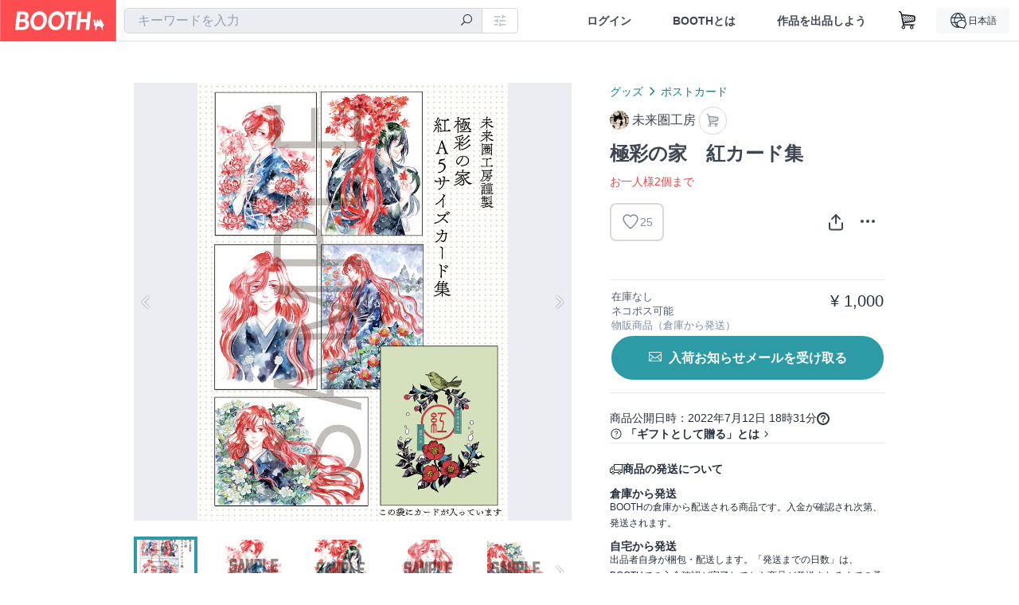

--- FILE ---
content_type: text/html; charset=utf-8
request_url: https://booth.pm/ja/items/3997100
body_size: 14875
content:
<!DOCTYPE html><html lang="ja"><head><link href="/manifest.json" rel="manifest" /><meta charset="utf-8" /><title>極彩の家　紅カード集 - 未来圏工房 - BOOTH</title>
<meta name="description" content="【2022年7月後半頃受付開始予定】 拙著「極彩の家」より、紅の卒業回が入る９巻発売を記念してカード集を作りました。 紅が登場した単行本カラーイラストや描き下ろしイラストを選出し、専用の袋に入れたA5サイズ５枚セットのカード集となっております。 単行本とあわせていかがでしょうか＾＾ よろしくお願いいたします。">
<meta name="keywords" content="booth, ブース, pixiv, ピクシブ, イラスト, マンガ, 創作, オンラインストア, オンラインショップ, ネットショップ, ec, ネット通販">
<link rel="canonical" href="https://booth.pm/ja/items/3997100">
<meta name="twitter:site" content="booth_pm">
<meta name="twitter:card" content="summary_large_image">
<meta name="twitter:title" content="極彩の家　紅カード集 - 未来圏工房 - BOOTH">
<meta name="twitter:description" content="【2022年7月後半頃受付開始予定】 拙著「極彩の家」より、紅の卒業回が入る９巻発売を記念してカード集を作りました。 紅が登場した単行本カラーイラストや描き下ろしイラストを選出し、専用の袋に入れたA5サイズ５枚セットのカード集となっております。 単行本とあわせていかがでしょうか＾＾ よろしくお願いいたします。">
<meta name="twitter:image" content="https://booth.pximg.net/c/1200x630_a3_g5_bffffff/99f06d41-44eb-409d-9ce3-b7d19a7852f6/i/3997100/945458c3-aaf5-451f-b9b6-7c78a66760a0_base_resized.jpg">
<meta property="og:type" content="product">
<meta property="og:title" content="極彩の家　紅カード集 - 未来圏工房 - BOOTH">
<meta property="og:description" content="【2022年7月後半頃受付開始予定】 拙著「極彩の家」より、紅の卒業回が入る９巻発売を記念してカード集を作りました。 紅が登場した単行本カラーイラストや描き下ろしイラストを選出し、専用の袋に入れたA5サイズ５枚セットのカード集となっております。 単行本とあわせていかがでしょうか＾＾ よろしくお願いいたします。">
<meta property="og:image" content="https://booth.pximg.net/c/620x620/99f06d41-44eb-409d-9ce3-b7d19a7852f6/i/3997100/945458c3-aaf5-451f-b9b6-7c78a66760a0_base_resized.jpg">
<meta property="og:url" content="https://booth.pm/ja/items/3997100">
<meta name="proxy_shipping_enabled" content="false">
<meta name="robots" content="max-image-preview:large">
<meta name="ga:shop" content="">
<meta name="format-detection" content="telephone=no">
<meta name="ga_dimension1" content="customer">
<meta name="ga_dimension2" content="no"><meta content="IE=edge" http-equiv="X-UA-Compatible" /><meta content="G-RWT2QKJLDC" name="ga" /><meta content="&quot;production&quot;" name="js_const_env" /><meta content="&quot;booth.pm&quot;" name="js_const_base_domain" /><meta content="false" name="js_const_user_signed_in" /><meta content="&quot;ja&quot;" name="js_const_user_locale" /><meta content="false" name="js_const_user_locale_redirect_confirm" /><meta content="{&quot;ja&quot;:&quot;https://booth.pm/locale?locale=ja\u0026return_to=https%3A%2F%2Fbooth.pm%2Fja%2Fitems%2F3997100&quot;,&quot;en&quot;:&quot;https://booth.pm/locale?locale=en\u0026return_to=https%3A%2F%2Fbooth.pm%2Fen%2Fitems%2F3997100&quot;,&quot;ko&quot;:&quot;https://booth.pm/locale?locale=ko\u0026return_to=https%3A%2F%2Fbooth.pm%2Fko%2Fitems%2F3997100&quot;,&quot;zh-cn&quot;:&quot;https://booth.pm/locale?locale=zh-cn\u0026return_to=https%3A%2F%2Fbooth.pm%2Fzh-cn%2Fitems%2F3997100&quot;,&quot;zh-tw&quot;:&quot;https://booth.pm/locale?locale=zh-tw\u0026return_to=https%3A%2F%2Fbooth.pm%2Fzh-tw%2Fitems%2F3997100&quot;}" name="js_const_user_locale_redirect_urls" /><meta content="false" name="js_const_user_adult" /><meta content="null" name="js_const_user_uuid" /><meta content="&quot;https://accounts.booth.pm/wish_lists.json&quot;" name="js_const_wish_lists_url" /><meta content="191" name="js_const_item_name_max_length" /><meta content="6000" name="js_const_description_max_length" /><meta content="1024" name="js_const_downloadable_max_file_size" /><meta content="[&quot;.psd&quot;,&quot;.ai&quot;,&quot;.lip&quot;,&quot;.pdf&quot;,&quot;.mp3&quot;,&quot;.m4a&quot;,&quot;.wav&quot;,&quot;.aiff&quot;,&quot;.flac&quot;,&quot;.epub&quot;,&quot;.vroid&quot;,&quot;.vroidcustomitem&quot;,&quot;.vrm&quot;,&quot;.vrma&quot;,&quot;.xwear&quot;,&quot;.xavatar&quot;,&quot;.xroid&quot;,&quot;.jpg&quot;,&quot;.jpeg&quot;,&quot;.gif&quot;,&quot;.png&quot;,&quot;.mp4&quot;,&quot;.mov&quot;,&quot;.avi&quot;,&quot;.zip&quot;,&quot;.rar&quot;]" name="js_const_downloadable_acceptable_file_types" /><meta content="[&quot;.jpg&quot;,&quot;.jpeg&quot;,&quot;.gif&quot;,&quot;.png&quot;]" name="js_const_image_acceptable_file_types" /><meta content="&quot;https://creator-status.fanbox.cc&quot;" name="js_const_pixiv_fanbox_creator_endpoint" /><meta content="22" name="js_const_max_length_japanese" /><meta content="60" name="js_const_max_length_overseas" /><meta content="30" name="js_const_stock_reservation_min_stock_amount" /><meta content="&quot;71bad9c7-587e-4583-93f7-40873c573ffa&quot;" name="js_const_one_signal_app_id" /><meta content="744" name="js_const_mobile_breakpoint" /><meta content="&quot;market_show&quot;" name="js_const_ga_from" /><meta content="initial-scale=1.0" id="viewport" name="viewport" /><meta name="csrf-param" content="authenticity_token" />
<meta name="csrf-token" content="2N3rpSLRl9TzSd80Y4lWq1aMkYB1N_j3qqGpKiHV-b4fltQbMz_hDzqBepIPBVTs4bLQKHuc1-OAaaQ9ZhK70g" /><link rel="stylesheet" href="https://asset.booth.pm/assets/ebb9f42a077da66e7155.css" media="all" /><style>.market-item-detail-article {
  background-repeat: no-repeat;
  background-size: cover;
  background-position: top;
  background-attachment: fixed;
}
@media screen and (min-width: 0px) and (max-width: 743px) {
  .market-item-detail-article .icon-verified {
    color: #ff5c67;
  }
}</style><style>.is-bg-image:after {
  position: static;
}
.recent_viewed_items_component {
  overflow: hidden;
  background-color: #fff;
  box-shadow: inset 0 -1px 0 0 #f2f4f5;
}
.recent_viewed_items_component .recent_viewed_items_title {
  color: #fc4d50;
  text-align: center;
  font-size: 0.6875rem;
  line-height: 2.3636363636;
  letter-spacing: 2px;
  text-transform: uppercase;
  font-family: -apple-system, BlinkMacSystemFont, Avenir-Heavy, Helvetica Neue, Segoe UI, Arial,
    ヒラギノ角ゴ ProN, Hiragino Kaku Gothic ProN, メイリオ, Meiryo, ＭＳ Ｐゴシック, sans-serif;
  font-weight: 600;
}
.recent_viewed_items_component .recent_viewed_items_wrapper {
  box-sizing: border-box;
  display: flex;
  align-items: stretch;
  justify-content: center;
  padding: 5px 4px 14px 5px;
}
.recent_viewed_items_component .recent_viewed_items_wrapper .show_history {
  display: flex;
  box-sizing: border-box;
  align-items: center;
  justify-content: center;
  flex: 0 0 8.6956521739%;
  width: 8.6956521739%;
  margin-left: 0.0905797101%;
  padding: 0 0.5435%;
  background-color: #fc4d50;
  border-radius: 2px;
  color: #fff;
  text-decoration: none;
  font-size: 0.6875rem;
  font-family: -apple-system, BlinkMacSystemFont, Avenir-Heavy, Helvetica Neue, Segoe UI, Arial,
    ヒラギノ角ゴ ProN, Hiragino Kaku Gothic ProN, メイリオ, Meiryo, ＭＳ Ｐゴシック, sans-serif;
  font-weight: 600;
}
.recent_viewed_items_component .recent_viewed_items_wrapper .recent_viewed_item_component {
  box-sizing: border-box;
  display: block;
  flex-basis: 4.6575342466%;
  flex-shrink: 0;
  width: 4.6575342466%;
  margin-right: 1.095890411%;
  background-size: cover;
  background-position: 50%;
  border-radius: 1px;
}
.recent_viewed_items_component .recent_viewed_items_wrapper .recent_viewed_item_component:hover {
  opacity: 0.89;
}
@media screen and (min-width: 0px) and (max-width: 743px) {
  .recent_viewed_items_component .recent_viewed_items_title {
    line-height: 2;
  }
  .recent_viewed_items_component .recent_viewed_items_wrapper {
    justify-content: flex-start;
    height: 100%;
    padding: 1.0666666667% 0.8%;
  }
  .recent_viewed_items_component .recent_viewed_items_wrapper .show_history {
    flex: 0 0 19.5%;
    width: 19.5%;
    margin-left: 0.3%;
    padding: 0;
    font-size: 0.5625rem;
  }
  .recent_viewed_items_component .recent_viewed_items_wrapper .recent_viewed_item_component {
    flex-basis: 12.6%;
    width: 12.6%;
    margin: 0 0.3%;
  }
}</style><style>@media screen and (min-width: 0px) and (max-width: 743px) {
  .u-align-items-sp-stretch {
    align-items: stretch !important;
  }
}</style><style>.booth-modal {
  position: fixed;
  top: 0;
  left: 0;
  right: 0;
  opacity: 0;
  visibility: hidden;
  bottom: 0;
  z-index: -1;
  overflow: auto;
  border-radius: 5px;
}
.booth-modal-on .booth-modal {
  opacity: 1;
  visibility: visible;
}
.booth-modal-on .booth-modal {
  z-index: 9500;
  -webkit-overflow-scrolling: touch;
}
.booth-overlay {
  box-sizing: border-box;
  z-index: -2;
  height: 100%;
  background: rgba(95, 105, 122, 0.39);
  position: fixed;
  top: 0;
  left: 0;
  right: 0;
  opacity: 0;
  visibility: hidden;
}
.booth-modal-on .booth-overlay {
  opacity: 1;
  visibility: visible;
  z-index: 9000;
}
.booth-modal-viewer {
  display: flex;
  justify-content: center;
  height: 100%;
}
.booth-modal-viewer-inner {
  text-align: center;
  vertical-align: middle;
  width: 100%;
  margin: auto 0;
}
.booth-modal-content-wrapper {
  display: inline-block;
  text-align: left;
  margin: 52px;
}
.booth-modal-head .btn {
  margin: 0;
  padding: 0;
  color: #fff;
}
.booth-modal-content {
  z-index: -1;
  background-color: #fff;
  box-shadow: 0 0 0 1px rgba(0, 0, 0, 0.05), 8px 8px 0 0 rgba(95, 105, 122, 0.39);
}
.booth-modal-content .panel {
  border: none;
}
.booth-modal-content .panel-head {
  background-color: #ebedf2;
  font-size: 0.8125rem;
  font-family: -apple-system, BlinkMacSystemFont, booth demi en, booth demi jp, メイリオ, Meiryo,
    ＭＳ Ｐゴシック, sans-serif;
  font-weight: 500;
}
.booth-modal-content .field {
  margin: 26px;
  padding: 0;
}
@media screen and (min-width: 0px) and (max-width: 743px) {
  .booth-modal {
    left: auto;
    right: auto;
    bottom: auto;
    box-sizing: border-box;
    width: 100%;
    height: 100%;
    margin: 0;
    padding: 0;
    border-radius: 0;
  }
  .booth-modal-content-wrapper {
    display: block;
    margin: 22px 8px;
  }
  .booth-modal-content {
    box-shadow: 0 0 0 1px rgba(0, 0, 0, 0.05);
  }
  .booth-modal-content .panel-head {
    font-size: 1rem;
  }
}</style><style>.item-card {
  position: relative;
  font-size: 1rem;
  transition: width 0.18s cubic-bezier(0.215, 0.61, 0.355, 1);
}
.item-card__summary {
  font-size: 0.8125rem;
  text-align: left;
}
.item-card__shop-name-anchor {
  color: #171d26;
  max-width: 312px;
  display: inline-block;
  overflow: hidden;
  text-overflow: ellipsis;
  white-space: nowrap;
  display: block;
}
.item-card__thumbnail-loader {
  display: none;
  position: absolute;
  left: 0;
  bottom: 0;
  right: 0;
  height: 6px;
  background-color: #c7c9d1;
  background-repeat: repeat-x;
  background-size: 40px 40px;
  background-image: linear-gradient(
    45deg,
    hsla(0, 0%, 100%, 0.3) 25%,
    transparent 0,
    transparent 50%,
    hsla(0, 0%, 100%, 0.3) 0,
    hsla(0, 0%, 100%, 0.3) 75%,
    transparent 0,
    transparent
  );
  animation: progress-bar-stripe 1s linear infinite;
}
.item-card__thumbnail-images {
  position: relative;
}
.item-card__thumbnail-images:after {
  content: '';
  display: block;
  padding-top: 100%;
}
.item-card__thumbnail-image {
  position: absolute;
  display: block;
  width: 100%;
  background-position: 50%;
  background-repeat: no-repeat;
  background-size: cover;
}
.item-card__thumbnail-image[style*='thumbnail-alert-312'][style|='background'] {
  background-size: cover;
}
.item-card__thumbnail-image:after {
  content: '';
  display: block;
  padding-top: 100%;
}</style><style>.eventname-flag {
  display: inline-block;
  vertical-align: top;
  max-width: 100%;
  line-height: 20px;
}
.eventname-flag--inner {
  position: relative;
  display: flex;
  align-items: center;
  box-sizing: border-box;
  height: 20px;
  padding: 0 0.3125em;
  background-color: rgba(252, 77, 80, 0.8);
  font-size: 0.75rem;
  color: #fff !important;
  text-decoration: none;
}
.eventname-flag--inner:after,
.eventname-flag--inner:before {
  content: '';
  position: absolute;
  left: 100%;
  width: 0;
  height: 0;
  border-style: solid;
  transform: scaleX(0.6);
  transform-origin: left center;
}
.eventname-flag--inner:after {
  top: 0;
  border-width: 10px 10px 0 0;
  border-color: rgba(252, 77, 80, 0.8) transparent transparent;
}
.eventname-flag--inner:before {
  bottom: 0;
  border-width: 10px 0 0 10px;
  border-color: transparent transparent transparent rgba(252, 77, 80, 0.8);
}
.eventname-flag--exhibition-open {
  height: 2em;
  padding: 3px 0.65em;
  background: transparent url(/static-images/effects/bg_event_badge_noise.gif) no-repeat;
  background-size: cover;
  color: #252f3d !important;
  font-size: 0.8125rem;
  font-family: -apple-system, BlinkMacSystemFont, Avenir-Heavy, Helvetica Neue, Segoe UI, Arial,
    ヒラギノ角ゴ ProN, Hiragino Kaku Gothic ProN, メイリオ, Meiryo, ＭＳ Ｐゴシック, sans-serif;
  font-weight: 600;
}
.eventname-flag--exhibition-open:after,
.eventname-flag--exhibition-open:before {
  display: none;
}
@media screen and (min-width: 0px) and (max-width: 743px) {
  .eventname-flag--inner {
    font-size: 0.6875rem;
  }
  .eventname-flag--exhibition-open {
    padding: 1px 0.65em;
  }
}</style><style>.icon-basket:before {
  content: '';
}</style><link rel="stylesheet" href="https://asset.booth.pm/assets/0219f4b29fa798e9b305.css" media="all" /><script src="https://asset.booth.pm/assets/72be6bfcd5899db0cc6b.js" defer="defer" nonce="GTLtmPwf5iDApaeAzrYVDzI279bS+F+k18tQ/GdDyZs="></script><script type="application/ld+json">{"@context":"https://schema.org","@type":"Product","name":"極彩の家　紅カード集","description":"【2022年7月後半頃受付開始予定】\n\n拙著「極彩の家」より、紅の卒業回が入る９巻発売を記念してカード集を作りました。\n紅が登場した単行本カラーイラストや描き下ろしイラストを選出し、専用の袋に入れたA5サイズ５枚セットのカード集となっております。\n単行本とあわせていかがでしょうか＾＾\nよろしくお願いいたします。\n\n\n\n","url":"https://booth.pm/ja/items/3997100","offers":{"priceCurrency":"JPY","availability":"https://schema.org/OutOfStock","@type":"Offer","price":"1000"},"brand":{"@type":"Brand","name":"未来圏工房","url":"https://bk0418.booth.pm/"},"image":"https://booth.pximg.net/c/620x620/99f06d41-44eb-409d-9ce3-b7d19a7852f6/i/3997100/945458c3-aaf5-451f-b9b6-7c78a66760a0_base_resized.jpg"}</script><link rel="icon" type="image/x-icon" href="https://asset.booth.pm/favicon.ico" /><link href="/static-images/pwa/icon_size_180.png" rel="apple-touch-icon-precomposed" /><meta /></head><body class="font-default-family flex flex-col min-h-full bg-white text-text-default text-base font-normal leading-snug desktop:leading-relaxed m-0 antialiased mobile:tracking-[-0.001em]"><header class=" sticky top-0 w-full z-[1000]" role="banner"><div><div class="w-full bg-white shadow-border300 shadow-header js-smooth-scroll-header js-sticky-header flex flex-col-reverse desktop:flex-col"><div class="[&amp;_a]:text-inherit [&amp;&gt;:nth-child(even)]:border-t"></div><nav class="flex h-[44px] desktop:h-[52px]" role="navigation"><div class="flex flex-terminal items-center shrink"><a class="block shrink-0" href="https://booth.pm/"><img alt="BOOTH" class="h-[44px] desktop:h-[52px] w-[123px] desktop:w-[146px] align-top" src="https://asset.booth.pm/assets/booth_logo-cd38e1da31e93676b081bd8f0aca2805f758f514c8e95dc3f1a8aac5e58dffec.svg" /></a><div class="w-full shrink hidden desktop:block" data-ga-from="market_show" data-portal-url="https://booth.pm/ja" data-search-params="{&quot;portal_domain&quot;:&quot;ja&quot;}" data-search-url="https://booth.pm/ja/items" id="js-item-search-box"></div></div><div class="flex items-stretch shrink-0"><div class="hidden desktop:flex"><div class="flex items-center justify-center h-[52px] no-underline text-ui-label w-auto text-[14px]"><a class="inline-block leading-none cursor-pointer box-border transition-all no-underline px-[26px] py-0 !text-text-gray600 hover:!text-[#505c6b] font-default-family font-semibold" id="sign_in" aria-label="ログイン" href="/users/sign_in">ログイン</a></div><div class="flex items-center justify-center h-[52px] no-underline text-ui-label w-auto text-[14px]"><a class="inline-block leading-none cursor-pointer box-border transition-all no-underline px-[26px] py-0 !text-text-gray600 hover:!text-[#505c6b] font-default-family font-semibold" aria-label="BOOTHとは" data-tracking="click" data-product-list="from market_show via global_nav to about" href="https://booth.pm/about">BOOTHとは</a></div><div class="flex items-center justify-center h-[52px] no-underline text-ui-label w-auto text-[14px]"><a class="inline-block leading-none cursor-pointer box-border transition-all no-underline px-[26px] py-0 !text-text-gray600 hover:!text-[#505c6b] font-default-family font-semibold" data-product-list="from market_show via nav to booth_guide" data-tracking="click" aria-label="作品を出品しよう" href="https://booth.pm/guide">作品を出品しよう</a></div></div><div class="flex desktop:hidden items-center justify-center w-[44px] h-[44px] leading-none cursor-pointer box-border text-ui-label link:text-ui-label visited:text-ui-label relative transition-all js-sp-search-trigger"><pixiv-icon name="24/BoothSearch"></pixiv-icon></div><a class="flex items-center justify-center size-[44px] desktop:size-[52px] inline-block leading-none cursor-pointer\
box-border !text-ui-label relative" id="show_cart" aria-label="ショッピングカート" href="https://booth.pm/carts"><pixiv-icon name="24/Basket"></pixiv-icon></a><div class="hidden desktop:flex items-center ml-[10px] mr-12"><div class="js-locale-switcher"></div></div><div class="desktop:hidden"><div data-activities-url="https://accounts.booth.pm/activities" data-booth-apps-url="https://booth.pm/booth_apps" data-conversations-url="https://accounts.booth.pm/conversations" data-dashboard-url="https://accounts.booth.pm/dashboard" data-faq-url="https://booth.pixiv.help/hc/" data-following-url="https://accounts.booth.pm/following" data-guide-url="https://booth.pm/guide" data-library-url="https://accounts.booth.pm/library" data-mail-notification-settings-url="https://accounts.booth.pm/notification_settings/edit" data-orders-url="https://accounts.booth.pm/orders" data-payment-url="https://booth.pm/payment" data-settings-url="https://accounts.booth.pm/settings" data-shop-exists="false" data-shop-manage-conversations-url="https://manage.booth.pm/conversations" data-shop-manage-items-url="https://manage.booth.pm/items" data-shop-manage-orders-url="https://manage.booth.pm/orders" data-shop-manage-sales-url="https://manage.booth.pm/sales" data-shop-manage-url="https://manage.booth.pm/" data-shop-manage-warehouse-url="https://manage.booth.pm/warehouse/reservations" data-signed-in="false" data-signin-url="/users/sign_in" data-signout-url="/users/sign_out" data-trading-url="https://booth.pm/trading_flowchart" id="js-navigation"></div></div></div></nav></div></div></header><div class="msg"></div><div class="fixed top-0 w-full z-[2000]" id="js-flash-message"></div><div id="js-toast-message"></div><div class="page-wrap box-border relative z-[2] flex-grow basis-auto bg-[#f1f5f8] shadow-[1px_0_0_0_rgba(0,0,0,0.05)] transition-all duration-[180ms] ease-in min-w-[970px] mobile:min-w-[auto]"><main role="main"><div class="market" data-ga-tracking-id="" data-product-brand="bk0418" data-product-category="71" data-product-event="" data-product-id="3997100" data-product-list="market_show" data-product-name="極彩の家　紅カード集" data-product-price="1000" data-tracking="detail_item" id="items"><div class="market"></div><div data-page-type="market" id="js-item"></div><article><div class="market market-item-detail item-info-detail !bg-white"><div class="market-item-detail-article flex flex-col u-pb-400 items-center"><div class="container"><div class="market-item-detail__exhibition-banner"></div><div id="js-item-order"></div><div id="js-item-gift"></div><div class="u-pt-600 flex"><div class="summary !order-[1] l-col-2of5 u-pl-600"><div class="mobile:px-16 mobile:py-0"><div class="my-16 desktop:mt-0"><header class="auto-cols-[100%] gap-8 grid text-text-gray600 shop__text"><div id="js-item-category-breadcrumbs"></div><div class="empty:hidden flex gap-4 items-center"></div><div class="flex"><a class="grid grid-cols-[auto_1fr_min-content] gap-4 items-center no-underline w-fit !text-current" data-product-list="from market_show via market_item_detail to shop_index" data-tracking="click" target="_blank" rel="noopener" href="https://bk0418.booth.pm/"><img alt="未来圏工房" class="h-[24px] rounded-oval w-[24px]" src="https://booth.pximg.net/c/48x48/users/2025678/icon_image/e9f31f19-de48-414c-bd98-da96f760c6e6_base_resized.jpg" /><span class="text-ellipsis break-all whitespace-pre text-16 overflow-hidden">未来圏工房</span></a><a class="grid grid-cols-[auto_1fr_min-content] border border-border500 p-8 items-center no-underline rounded-oval text-text-gray300 shop__background--contents shop__border--text40 shop__text" title="カート" href="https://bk0418.booth.pm/cart"><pixiv-icon name="24/Basket" unsafe-non-guideline-scale="0.7"></pixiv-icon></a></div><h2 class="font-bold leading-[32px] m-0 text-[24px] break-all">極彩の家　紅カード集</h2><div class="text-primary600 text-14">お一人様2個まで</div><div class="flex items-start mt-8"><div class="mr-auto"><div id="js-item-wishlist-button"></div></div><div class="mt-[11px]" id="js-item-share-buttons"></div><div class="mt-[6px]" id="js-item-menu-buttons"></div></div></header></div><div><ul class="variations u-mt-300 border-b border-b-border300" id="variations"><li class="variation-item border-t border-t-border300"><div class="flex"><div class="min-w-0 flex-[1]"><div class="flex"><div class="min-w-0 flex flex-col u-mr-500 flex-[1]"><div class="u-tpg-caption1 text-[#505c6b]">在庫なし</div><div class="u-tpg-caption1 text-[#505c6b]">ネコポス可能</div><div class="u-tpg-caption1 text-text-gray300">物販商品（倉庫から発送）</div></div><div class="variation-price text-right">¥ 1,000</div></div><div class="variation-cart"><div class="cart-button-wrap"><div class="restock-request-links" data-sign-in-path="/users/sign_in"><a data-id="6669638" data-method="post" class="add-request js-add-restock-request btn rounded-oval submit full-length" href="#"><i class="icon-email"></i><div class="cmd-label">入荷お知らせメールを受け取る</div></a><a data-id="6669638" data-method="delete" class="remove-request js-remove-restock-request btn rounded-oval full-length delete ex-padding" href="#"><i class="icon-email"></i><div class="cmd-label">入荷お知らせメールを解除する</div></a></div></div></div></div></div></li></ul></div></div><div class="flex flex-col gap-24 py-24"><div id="js-item-published-date"></div><h4 class="typography-14 shop-theme-text--default flex items-center !m-0" style="font-feature-settings: &quot;palt&quot;;"><pixiv-icon name="32/Question" unsafe-non-guideline-scale="0.5"></pixiv-icon><a target="_blank" class="ml-4 no-underline hover:underline shop-theme-text--default" rel="noopener" href="https://booth.pixiv.help/hc/ja/sections/13288068355225">「ギフトとして贈る」とは</a><i class="icon-arrow-open-right s-1x"></i></h4><div class="!p-0" data-has-privacy-policy="false" id="js-item-payment-and-shipping-terms"></div></div></div><div class="l-col-3of5 u-pr-500 !order-[0]"><div class="primary-image-area"><div><div class="market-item-detail-item-image-wrapper"><img alt="極彩の家　紅カード集" class="market-item-detail-item-image" data-origin="https://booth.pximg.net/99f06d41-44eb-409d-9ce3-b7d19a7852f6/i/3997100/945458c3-aaf5-451f-b9b6-7c78a66760a0.jpg" src="https://booth.pximg.net/99f06d41-44eb-409d-9ce3-b7d19a7852f6/i/3997100/945458c3-aaf5-451f-b9b6-7c78a66760a0_base_resized.jpg" /></div></div><div><div class="market-item-detail-item-image-wrapper"><img alt="極彩の家　紅カード集" class="market-item-detail-item-image" data-lazy="https://booth.pximg.net/99f06d41-44eb-409d-9ce3-b7d19a7852f6/i/3997100/e35eb809-5213-43ac-b075-49087dda54db_base_resized.jpg" data-origin="https://booth.pximg.net/99f06d41-44eb-409d-9ce3-b7d19a7852f6/i/3997100/e35eb809-5213-43ac-b075-49087dda54db.jpg" /></div></div><div><div class="market-item-detail-item-image-wrapper"><img alt="極彩の家　紅カード集" class="market-item-detail-item-image" data-lazy="https://booth.pximg.net/99f06d41-44eb-409d-9ce3-b7d19a7852f6/i/3997100/fb12f270-0f2c-4e0c-b573-13a9824350f2_base_resized.jpg" data-origin="https://booth.pximg.net/99f06d41-44eb-409d-9ce3-b7d19a7852f6/i/3997100/fb12f270-0f2c-4e0c-b573-13a9824350f2.jpg" /></div></div><div><div class="market-item-detail-item-image-wrapper"><img alt="極彩の家　紅カード集" class="market-item-detail-item-image" data-lazy="https://booth.pximg.net/99f06d41-44eb-409d-9ce3-b7d19a7852f6/i/3997100/31bc5b83-41a7-47c0-9602-3851e893acec_base_resized.jpg" data-origin="https://booth.pximg.net/99f06d41-44eb-409d-9ce3-b7d19a7852f6/i/3997100/31bc5b83-41a7-47c0-9602-3851e893acec.jpg" /></div></div><div><div class="market-item-detail-item-image-wrapper"><img alt="極彩の家　紅カード集" class="market-item-detail-item-image" data-lazy="https://booth.pximg.net/99f06d41-44eb-409d-9ce3-b7d19a7852f6/i/3997100/490dbfe8-91a5-4ada-adf2-7dfc74ca33d4_base_resized.jpg" data-origin="https://booth.pximg.net/99f06d41-44eb-409d-9ce3-b7d19a7852f6/i/3997100/490dbfe8-91a5-4ada-adf2-7dfc74ca33d4.jpg" /></div></div><div><div class="market-item-detail-item-image-wrapper"><img alt="極彩の家　紅カード集" class="market-item-detail-item-image" data-lazy="https://booth.pximg.net/99f06d41-44eb-409d-9ce3-b7d19a7852f6/i/3997100/7217092e-d848-45d0-9896-d998c54e443a_base_resized.jpg" data-origin="https://booth.pximg.net/99f06d41-44eb-409d-9ce3-b7d19a7852f6/i/3997100/7217092e-d848-45d0-9896-d998c54e443a.jpg" /></div></div><div><div class="market-item-detail-item-image-wrapper"><img alt="極彩の家　紅カード集" class="market-item-detail-item-image" data-lazy="https://booth.pximg.net/99f06d41-44eb-409d-9ce3-b7d19a7852f6/i/3997100/f4fb64b0-4f2e-4588-9ac2-862a99885ebc_base_resized.jpg" data-origin="https://booth.pximg.net/99f06d41-44eb-409d-9ce3-b7d19a7852f6/i/3997100/f4fb64b0-4f2e-4588-9ac2-862a99885ebc.JPG" /></div></div><div><div class="market-item-detail-item-image-wrapper"><img alt="極彩の家　紅カード集" class="market-item-detail-item-image" data-lazy="https://booth.pximg.net/99f06d41-44eb-409d-9ce3-b7d19a7852f6/i/3997100/bc287ce5-d3c9-42e5-9ab1-b509b465d69b_base_resized.jpg" data-origin="https://booth.pximg.net/99f06d41-44eb-409d-9ce3-b7d19a7852f6/i/3997100/bc287ce5-d3c9-42e5-9ab1-b509b465d69b.JPG" /></div></div></div><div class="primary-image-thumbnails image-list mobile:hidden"><a class="pointer"><div class="slick-thumbnail-border"><img src="https://booth.pximg.net/c/72x72_a2_g5/99f06d41-44eb-409d-9ce3-b7d19a7852f6/i/3997100/945458c3-aaf5-451f-b9b6-7c78a66760a0_base_resized.jpg" /></div></a><a class="pointer"><div class="slick-thumbnail-border"><img src="https://booth.pximg.net/c/72x72_a2_g5/99f06d41-44eb-409d-9ce3-b7d19a7852f6/i/3997100/e35eb809-5213-43ac-b075-49087dda54db_base_resized.jpg" /></div></a><a class="pointer"><div class="slick-thumbnail-border"><img src="https://booth.pximg.net/c/72x72_a2_g5/99f06d41-44eb-409d-9ce3-b7d19a7852f6/i/3997100/fb12f270-0f2c-4e0c-b573-13a9824350f2_base_resized.jpg" /></div></a><a class="pointer"><div class="slick-thumbnail-border"><img src="https://booth.pximg.net/c/72x72_a2_g5/99f06d41-44eb-409d-9ce3-b7d19a7852f6/i/3997100/31bc5b83-41a7-47c0-9602-3851e893acec_base_resized.jpg" /></div></a><a class="pointer"><div class="slick-thumbnail-border"><img src="https://booth.pximg.net/c/72x72_a2_g5/99f06d41-44eb-409d-9ce3-b7d19a7852f6/i/3997100/490dbfe8-91a5-4ada-adf2-7dfc74ca33d4_base_resized.jpg" /></div></a><a class="pointer"><div class="slick-thumbnail-border"><img src="https://booth.pximg.net/c/72x72_a2_g5/99f06d41-44eb-409d-9ce3-b7d19a7852f6/i/3997100/7217092e-d848-45d0-9896-d998c54e443a_base_resized.jpg" /></div></a><a class="pointer"><div class="slick-thumbnail-border"><img src="https://booth.pximg.net/c/72x72_a2_g5/99f06d41-44eb-409d-9ce3-b7d19a7852f6/i/3997100/f4fb64b0-4f2e-4588-9ac2-862a99885ebc_base_resized.jpg" /></div></a><a class="pointer"><div class="slick-thumbnail-border"><img src="https://booth.pximg.net/c/72x72_a2_g5/99f06d41-44eb-409d-9ce3-b7d19a7852f6/i/3997100/bc287ce5-d3c9-42e5-9ab1-b509b465d69b_base_resized.jpg" /></div></a></div><div class="u-my-300 rounded-4 !bg-ui-background400"></div><section class="main-info-column"><div class="js-market-item-detail-description description"><p class="autolink break-words typography-16 whitespace-pre-line">【2022年7月後半頃受付開始予定】

拙著「極彩の家」より、紅の卒業回が入る９巻発売を記念してカード集を作りました。
紅が登場した単行本カラーイラストや描き下ろしイラストを選出し、専用の袋に入れたA5サイズ５枚セットのカード集となっております。
単行本とあわせていかがでしょうか＾＾
よろしくお願いいたします。



</p></div></section><div class="my-40"></div></div></div><div class="pt-8 pb-40 desktop:pt-40"><div id="js-item-tag-list"></div></div><div class="shop-items border-t border-t-border300 u-py-500 u-pb-sp-200"><div class="mobile:px-16 mobile:py-0 container"><section><div class="flex flex-row items-center u-align-items-sp-stretch u-mb-300 mobile:flex-col"><div class="shop-info flex items-center u-mb-sp-300 mr-auto"><div class="shop-items-owner-info"><a target="_blank" class="nav" data-tracking="click" data-product-list="from market_show to shop_index via shop_name" rel="noopener" href="https://bk0418.booth.pm/"><div class="user-avatar" style="background-image: url(https://booth.pximg.net/c/128x128/users/2025678/icon_image/e9f31f19-de48-414c-bd98-da96f760c6e6_base_resized.jpg)" title="びっけ"></div></a></div><div class="shop-name overflow-hidden whitespace-nowrap text-ellipsis"><a class="nav u-tpg-title2" target="_blank" data-product-list="from market_show via shop_items to shop_index" data-tracking="click" rel="noopener" href="https://bk0418.booth.pm/">未来圏工房</a></div></div><div class="js-follow-button" data-follow-path="/follow/bk0418" data-ga-from="market_show" data-subdomain="bk0418"></div><div class="js-fanbox-link u-ml-300 u-mt-sp-200 mobile:!ml-0"><a class="btn small fanbox mobile:w-full flex items-center justify-center" target="_blank" data-product-list="fanbox" data-pixiv-uid="8969178" rel="noopener" href="#"><span class="cmd-label">FANBOX開設中</span></a></div></div></section><ul class="l-cards-5cols l-cards-sp-2cols"><li class="item-card l-card " data-product-brand="bk0418" data-product-category="121" data-product-event="" data-product-id="7727243" data-product-list="from market_show via shop_items_multiline to market_item" data-product-name="午ときどき猫【紙ものセット】" data-product-price="940" data-tracking="impression_item"><div class="item-card__wrap" id="item_7727243"><div class="item-card__thumbnail js-thumbnail"><div class="item-card__thumbnail-images"><a target="_self" class="js-thumbnail-image item-card__thumbnail-image lazyload" data-tracking="click_item" data-original="https://booth.pximg.net/c/300x300_a2_g5/99f06d41-44eb-409d-9ce3-b7d19a7852f6/i/7727243/035abf77-a2d0-4e1c-aac8-96c1ae7b00b7_base_resized.jpg" href="https://booth.pm/ja/items/7727243"></a><a target="_self" class="js-thumbnail-image item-card__thumbnail-image !hidden" data-tracking="click_item" data-original="https://booth.pximg.net/c/300x300_a2_g5/99f06d41-44eb-409d-9ce3-b7d19a7852f6/i/7727243/a18c0b78-b2cf-4771-9cab-780177242a13_base_resized.jpg" href="https://booth.pm/ja/items/7727243"></a><a target="_self" class="js-thumbnail-image item-card__thumbnail-image !hidden" data-tracking="click_item" data-original="https://booth.pximg.net/c/300x300_a2_g5/99f06d41-44eb-409d-9ce3-b7d19a7852f6/i/7727243/73e59f65-bdfc-4fa4-8af2-45b867dd99db_base_resized.jpg" href="https://booth.pm/ja/items/7727243"></a><a target="_self" class="js-thumbnail-image item-card__thumbnail-image !hidden" data-tracking="click_item" data-original="https://booth.pximg.net/c/300x300_a2_g5/99f06d41-44eb-409d-9ce3-b7d19a7852f6/i/7727243/d32a5eae-ba02-4e39-8414-7a3b7c2fe330_base_resized.jpg" href="https://booth.pm/ja/items/7727243"></a><div class="item-card__thumbnail-loader js-loader"></div></div><div class="item-card__eventname-flags"></div></div><div class="item-card__summary"><div class="item-card__category"><a class="item-card__category-anchor nav-reverse" data-product-list="from market_show via shop_items_multiline to category_index" data-tracking="click" href="https://booth.pm/ja/browse/%E3%82%B0%E3%83%83%E3%82%BA%EF%BC%88%E3%81%9D%E3%81%AE%E4%BB%96%EF%BC%89">グッズ（その他）</a></div><div class="l-item-card-badge flex flex-wrap gap-4 mt-2 empty:mt-0"><div class="badge empty-stock">在庫なし</div></div><div class="item-card__title"><a target="_self" class="item-card__title-anchor--multiline nav !min-h-[auto]" data-tracking="click_item" href="https://booth.pm/ja/items/7727243">午ときどき猫【紙ものセット】</a></div><div class="item-card__shop-info"><a class="item-card__shop-name-anchor nav" target="_blank" data-product-list="from market_show via shop_items_multiline to shop_index" data-tracking="click" rel="noopener" href="https://bk0418.booth.pm/"><div class="flex items-center"><img alt="未来圏工房" class="user-avatar at-item-footer lazyload" data-original="https://booth.pximg.net/c/48x48/users/2025678/icon_image/e9f31f19-de48-414c-bd98-da96f760c6e6_base_resized.jpg" /><div class="item-card__shop-name">未来圏工房</div></div></a></div><div class="flex items-center justify-between mt-2"><div class="price text-primary400 text-left u-tpg-caption2">¥ 940</div><div class="l-item-card-favorite"><div class="js-item-card-wish-list-button" data-ga-from="market_show" data-ga-via="shop_items_multiline" data-item-id="7727243"></div></div></div></div></div></li><li class="item-card l-card " data-product-brand="bk0418" data-product-category="121" data-product-event="" data-product-id="7727216" data-product-list="from market_show via shop_items_multiline to market_item" data-product-name="午ときどき猫【ポスカ＆ポチ袋セット】" data-product-price="620" data-tracking="impression_item"><div class="item-card__wrap" id="item_7727216"><div class="item-card__thumbnail js-thumbnail"><div class="item-card__thumbnail-images"><a target="_self" class="js-thumbnail-image item-card__thumbnail-image lazyload" data-tracking="click_item" data-original="https://booth.pximg.net/c/300x300_a2_g5/99f06d41-44eb-409d-9ce3-b7d19a7852f6/i/7727216/0ac5524a-40b0-46a1-976a-b77e5905a5d8_base_resized.jpg" href="https://booth.pm/ja/items/7727216"></a><a target="_self" class="js-thumbnail-image item-card__thumbnail-image !hidden" data-tracking="click_item" data-original="https://booth.pximg.net/c/300x300_a2_g5/99f06d41-44eb-409d-9ce3-b7d19a7852f6/i/7727216/543b7a3f-98a2-4401-9e90-18aeabb7335a_base_resized.jpg" href="https://booth.pm/ja/items/7727216"></a><a target="_self" class="js-thumbnail-image item-card__thumbnail-image !hidden" data-tracking="click_item" data-original="https://booth.pximg.net/c/300x300_a2_g5/99f06d41-44eb-409d-9ce3-b7d19a7852f6/i/7727216/ccb78ba2-0b58-41a3-bf6d-17930b9f49a2_base_resized.jpg" href="https://booth.pm/ja/items/7727216"></a><a target="_self" class="js-thumbnail-image item-card__thumbnail-image !hidden" data-tracking="click_item" data-original="https://booth.pximg.net/c/300x300_a2_g5/99f06d41-44eb-409d-9ce3-b7d19a7852f6/i/7727216/db396ca4-5bff-432f-a9b1-402e65d379f4_base_resized.jpg" href="https://booth.pm/ja/items/7727216"></a><div class="item-card__thumbnail-loader js-loader"></div></div><div class="item-card__eventname-flags"></div></div><div class="item-card__summary"><div class="item-card__category"><a class="item-card__category-anchor nav-reverse" data-product-list="from market_show via shop_items_multiline to category_index" data-tracking="click" href="https://booth.pm/ja/browse/%E3%82%B0%E3%83%83%E3%82%BA%EF%BC%88%E3%81%9D%E3%81%AE%E4%BB%96%EF%BC%89">グッズ（その他）</a></div><div class="l-item-card-badge flex flex-wrap gap-4 mt-2 empty:mt-0"></div><div class="item-card__title"><a target="_self" class="item-card__title-anchor--multiline nav !min-h-[auto]" data-tracking="click_item" href="https://booth.pm/ja/items/7727216">午ときどき猫【ポスカ＆ポチ袋セット】</a></div><div class="item-card__shop-info"><a class="item-card__shop-name-anchor nav" target="_blank" data-product-list="from market_show via shop_items_multiline to shop_index" data-tracking="click" rel="noopener" href="https://bk0418.booth.pm/"><div class="flex items-center"><img alt="未来圏工房" class="user-avatar at-item-footer lazyload" data-original="https://booth.pximg.net/c/48x48/users/2025678/icon_image/e9f31f19-de48-414c-bd98-da96f760c6e6_base_resized.jpg" /><div class="item-card__shop-name">未来圏工房</div></div></a></div><div class="flex items-center justify-between mt-2"><div class="price text-primary400 text-left u-tpg-caption2">¥ 620</div><div class="l-item-card-favorite"><div class="js-item-card-wish-list-button" data-ga-from="market_show" data-ga-via="shop_items_multiline" data-item-id="7727216"></div></div></div></div></div></li><li class="item-card l-card " data-product-brand="bk0418" data-product-category="71" data-product-event="" data-product-id="7727172" data-product-list="from market_show via shop_items_multiline to market_item" data-product-name="午ときどき猫【ポストカードセット】" data-product-price="410" data-tracking="impression_item"><div class="item-card__wrap" id="item_7727172"><div class="item-card__thumbnail js-thumbnail"><div class="item-card__thumbnail-images"><a target="_self" class="js-thumbnail-image item-card__thumbnail-image lazyload" data-tracking="click_item" data-original="https://booth.pximg.net/c/300x300_a2_g5/99f06d41-44eb-409d-9ce3-b7d19a7852f6/i/7727172/e4dcc626-a30d-4cdf-b21c-d4c7a83aaf04_base_resized.jpg" href="https://booth.pm/ja/items/7727172"></a><a target="_self" class="js-thumbnail-image item-card__thumbnail-image !hidden" data-tracking="click_item" data-original="https://booth.pximg.net/c/300x300_a2_g5/99f06d41-44eb-409d-9ce3-b7d19a7852f6/i/7727172/fb070c97-2317-43e8-ab83-3aaeb90afe24_base_resized.jpg" href="https://booth.pm/ja/items/7727172"></a><div class="item-card__thumbnail-loader js-loader"></div></div><div class="item-card__eventname-flags"></div></div><div class="item-card__summary"><div class="item-card__category"><a class="item-card__category-anchor nav-reverse" data-product-list="from market_show via shop_items_multiline to category_index" data-tracking="click" href="https://booth.pm/ja/browse/%E3%83%9D%E3%82%B9%E3%83%88%E3%82%AB%E3%83%BC%E3%83%89">ポストカード</a></div><div class="l-item-card-badge flex flex-wrap gap-4 mt-2 empty:mt-0"></div><div class="item-card__title"><a target="_self" class="item-card__title-anchor--multiline nav !min-h-[auto]" data-tracking="click_item" href="https://booth.pm/ja/items/7727172">午ときどき猫【ポストカードセット】</a></div><div class="item-card__shop-info"><a class="item-card__shop-name-anchor nav" target="_blank" data-product-list="from market_show via shop_items_multiline to shop_index" data-tracking="click" rel="noopener" href="https://bk0418.booth.pm/"><div class="flex items-center"><img alt="未来圏工房" class="user-avatar at-item-footer lazyload" data-original="https://booth.pximg.net/c/48x48/users/2025678/icon_image/e9f31f19-de48-414c-bd98-da96f760c6e6_base_resized.jpg" /><div class="item-card__shop-name">未来圏工房</div></div></a></div><div class="flex items-center justify-between mt-2"><div class="price text-primary400 text-left u-tpg-caption2">¥ 410</div><div class="l-item-card-favorite"><div class="js-item-card-wish-list-button" data-ga-from="market_show" data-ga-via="shop_items_multiline" data-item-id="7727172"></div></div></div></div></div></li><li class="item-card l-card " data-product-brand="bk0418" data-product-category="121" data-product-event="" data-product-id="7727021" data-product-list="from market_show via shop_items_multiline to market_item" data-product-name="午ときどき猫【包装紙セット】" data-product-price="410" data-tracking="impression_item"><div class="item-card__wrap" id="item_7727021"><div class="item-card__thumbnail js-thumbnail"><div class="item-card__thumbnail-images"><a target="_self" class="js-thumbnail-image item-card__thumbnail-image lazyload" data-tracking="click_item" data-original="https://booth.pximg.net/c/300x300_a2_g5/99f06d41-44eb-409d-9ce3-b7d19a7852f6/i/7727021/f7dee53f-1fe8-43c1-94b1-2dbd8176b57f_base_resized.jpg" href="https://booth.pm/ja/items/7727021"></a><a target="_self" class="js-thumbnail-image item-card__thumbnail-image !hidden" data-tracking="click_item" data-original="https://booth.pximg.net/c/300x300_a2_g5/99f06d41-44eb-409d-9ce3-b7d19a7852f6/i/7727021/f89ac655-ba6f-4301-bcf5-20d13ec9f5c1_base_resized.jpg" href="https://booth.pm/ja/items/7727021"></a><a target="_self" class="js-thumbnail-image item-card__thumbnail-image !hidden" data-tracking="click_item" data-original="https://booth.pximg.net/c/300x300_a2_g5/99f06d41-44eb-409d-9ce3-b7d19a7852f6/i/7727021/f308fa9c-97f8-463a-9f9b-35cb8eeffb19_base_resized.jpg" href="https://booth.pm/ja/items/7727021"></a><div class="item-card__thumbnail-loader js-loader"></div></div><div class="item-card__eventname-flags"></div></div><div class="item-card__summary"><div class="item-card__category"><a class="item-card__category-anchor nav-reverse" data-product-list="from market_show via shop_items_multiline to category_index" data-tracking="click" href="https://booth.pm/ja/browse/%E3%82%B0%E3%83%83%E3%82%BA%EF%BC%88%E3%81%9D%E3%81%AE%E4%BB%96%EF%BC%89">グッズ（その他）</a></div><div class="l-item-card-badge flex flex-wrap gap-4 mt-2 empty:mt-0"></div><div class="item-card__title"><a target="_self" class="item-card__title-anchor--multiline nav !min-h-[auto]" data-tracking="click_item" href="https://booth.pm/ja/items/7727021">午ときどき猫【包装紙セット】</a></div><div class="item-card__shop-info"><a class="item-card__shop-name-anchor nav" target="_blank" data-product-list="from market_show via shop_items_multiline to shop_index" data-tracking="click" rel="noopener" href="https://bk0418.booth.pm/"><div class="flex items-center"><img alt="未来圏工房" class="user-avatar at-item-footer lazyload" data-original="https://booth.pximg.net/c/48x48/users/2025678/icon_image/e9f31f19-de48-414c-bd98-da96f760c6e6_base_resized.jpg" /><div class="item-card__shop-name">未来圏工房</div></div></a></div><div class="flex items-center justify-between mt-2"><div class="price text-primary400 text-left u-tpg-caption2">¥ 410</div><div class="l-item-card-favorite"><div class="js-item-card-wish-list-button" data-ga-from="market_show" data-ga-via="shop_items_multiline" data-item-id="7727021"></div></div></div></div></div></li><li class="item-card l-card " data-product-brand="bk0418" data-product-category="31" data-product-event="comitia151" data-product-id="6552425" data-product-list="from market_show via shop_items_multiline to market_item" data-product-name="マンスリー絵日記2024" data-product-price="471" data-tracking="impression_item"><div class="item-card__wrap" id="item_6552425"><div class="item-card__thumbnail js-thumbnail"><div class="item-card__thumbnail-images"><a target="_self" class="js-thumbnail-image item-card__thumbnail-image lazyload" data-tracking="click_item" data-original="https://booth.pximg.net/c/300x300_a2_g5/99f06d41-44eb-409d-9ce3-b7d19a7852f6/i/6552425/ec73b751-6a2c-4ad1-b798-da86aa4b7325_base_resized.jpg" href="https://booth.pm/ja/items/6552425"></a><a target="_self" class="js-thumbnail-image item-card__thumbnail-image !hidden" data-tracking="click_item" data-original="https://booth.pximg.net/c/300x300_a2_g5/99f06d41-44eb-409d-9ce3-b7d19a7852f6/i/6552425/9c6ecb3e-f375-4164-9d78-b482ed9c821d_base_resized.jpg" href="https://booth.pm/ja/items/6552425"></a><a target="_self" class="js-thumbnail-image item-card__thumbnail-image !hidden" data-tracking="click_item" data-original="https://booth.pximg.net/c/300x300_a2_g5/99f06d41-44eb-409d-9ce3-b7d19a7852f6/i/6552425/480d72d8-4537-4572-a643-39186e993b02_base_resized.jpg" href="https://booth.pm/ja/items/6552425"></a><a target="_self" class="js-thumbnail-image item-card__thumbnail-image !hidden" data-tracking="click_item" data-original="https://booth.pximg.net/c/300x300_a2_g5/99f06d41-44eb-409d-9ce3-b7d19a7852f6/i/6552425/8ceb9cb1-39f6-4ae7-8346-e4da93478942_base_resized.jpg" href="https://booth.pm/ja/items/6552425"></a><div class="item-card__thumbnail-loader js-loader"></div></div><div class="item-card__eventname-flags"><div class="u-mb-200"><div class="flex min-w-0"><div class="eventname-flag"><a class="eventname-flag--inner mr-[6px]" data-tracking="click" data-product-list="from market_show via eventname_flag to event_index" href="https://booth.pm/ja/events/comitia151"><div><i class="icon-flag"></i></div><div class="eventname-flag__name">コミティア151</div></a></div></div></div></div></div><div class="item-card__summary"><div class="item-card__category"><a class="item-card__category-anchor nav-reverse" data-product-list="from market_show via shop_items_multiline to category_index" data-tracking="click" href="https://booth.pm/ja/browse/%E3%82%A4%E3%83%A9%E3%82%B9%E3%83%88%EF%BC%88%E3%81%9D%E3%81%AE%E4%BB%96%EF%BC%89">イラスト（その他）</a></div><div class="l-item-card-badge flex flex-wrap gap-4 mt-2 empty:mt-0"></div><div class="item-card__title"><a target="_self" class="item-card__title-anchor--multiline nav !min-h-[auto]" data-tracking="click_item" href="https://booth.pm/ja/items/6552425">マンスリー絵日記2024</a></div><div class="item-card__shop-info"><a class="item-card__shop-name-anchor nav" target="_blank" data-product-list="from market_show via shop_items_multiline to shop_index" data-tracking="click" rel="noopener" href="https://bk0418.booth.pm/"><div class="flex items-center"><img alt="未来圏工房" class="user-avatar at-item-footer lazyload" data-original="https://booth.pximg.net/c/48x48/users/2025678/icon_image/e9f31f19-de48-414c-bd98-da96f760c6e6_base_resized.jpg" /><div class="item-card__shop-name">未来圏工房</div></div></a></div><div class="flex items-center justify-between mt-2"><div class="price text-primary400 text-left u-tpg-caption2">¥ 471</div><div class="l-item-card-favorite"><div class="js-item-card-wish-list-button" data-ga-from="market_show" data-ga-via="shop_items_multiline" data-item-id="6552425"></div></div></div></div></div></li><li class="item-card l-card !hidden" data-product-brand="bk0418" data-product-category="56" data-product-event="comitia147" data-product-id="5488209" data-product-list="from market_show via shop_items_multiline to market_item closed" data-product-name="わたしは名前がたくさんある白" data-product-price="730" data-tracking="impression_item"><div class="item-card__wrap" id="item_5488209"><div class="item-card__thumbnail js-thumbnail"><div class="item-card__thumbnail-images"><a target="_self" class="js-thumbnail-image item-card__thumbnail-image lazyload" data-tracking="click_item" data-original="https://booth.pximg.net/c/300x300_a2_g5/99f06d41-44eb-409d-9ce3-b7d19a7852f6/i/5488209/9783a002-5cef-4707-8a55-2034c0dfbfde_base_resized.jpg" href="https://booth.pm/ja/items/5488209"></a><a target="_self" class="js-thumbnail-image item-card__thumbnail-image !hidden" data-tracking="click_item" data-original="https://booth.pximg.net/c/300x300_a2_g5/99f06d41-44eb-409d-9ce3-b7d19a7852f6/i/5488209/16cb4a52-716f-400b-9c7b-39025a26a9ab_base_resized.jpg" href="https://booth.pm/ja/items/5488209"></a><a target="_self" class="js-thumbnail-image item-card__thumbnail-image !hidden" data-tracking="click_item" data-original="https://booth.pximg.net/c/300x300_a2_g5/99f06d41-44eb-409d-9ce3-b7d19a7852f6/i/5488209/850763c1-c2af-4a8c-ad65-44ef8599b215_base_resized.jpg" href="https://booth.pm/ja/items/5488209"></a><a target="_self" class="js-thumbnail-image item-card__thumbnail-image !hidden" data-tracking="click_item" data-original="https://booth.pximg.net/c/300x300_a2_g5/99f06d41-44eb-409d-9ce3-b7d19a7852f6/i/5488209/431f6763-27ee-4498-82b8-32e4cd444d22_base_resized.jpg" href="https://booth.pm/ja/items/5488209"></a><div class="item-card__thumbnail-loader js-loader"></div></div><div class="item-card__eventname-flags"><div class="u-mb-200"><div class="flex min-w-0"><div class="eventname-flag"><a class="eventname-flag--inner mr-[6px]" data-tracking="click" data-product-list="from market_show via eventname_flag to event_index" href="https://booth.pm/ja/events/comitia147"><div><i class="icon-flag"></i></div><div class="eventname-flag__name">コミティア147</div></a></div></div></div></div></div><div class="item-card__summary"><div class="item-card__category"><a class="item-card__category-anchor nav-reverse" data-product-list="from market_show via shop_items_multiline to category_index" data-tracking="click" href="https://booth.pm/ja/browse/%E6%BC%AB%E7%94%BB%E3%83%BB%E3%83%9E%E3%83%B3%E3%82%AC">漫画・マンガ</a></div><div class="l-item-card-badge flex flex-wrap gap-4 mt-2 empty:mt-0"><div class="badge empty-stock">在庫なし</div></div><div class="item-card__title"><a target="_self" class="item-card__title-anchor--multiline nav !min-h-[auto]" data-tracking="click_item" href="https://booth.pm/ja/items/5488209">わたしは名前がたくさんある白</a></div><div class="item-card__shop-info"><a class="item-card__shop-name-anchor nav" target="_blank" data-product-list="from market_show via shop_items_multiline to shop_index" data-tracking="click" rel="noopener" href="https://bk0418.booth.pm/"><div class="flex items-center"><img alt="未来圏工房" class="user-avatar at-item-footer lazyload" data-original="https://booth.pximg.net/c/48x48/users/2025678/icon_image/e9f31f19-de48-414c-bd98-da96f760c6e6_base_resized.jpg" /><div class="item-card__shop-name">未来圏工房</div></div></a></div><div class="flex items-center justify-between mt-2"><div class="price text-primary400 text-left u-tpg-caption2">¥ 730</div><div class="l-item-card-favorite"><div class="js-item-card-wish-list-button" data-ga-from="market_show" data-ga-via="shop_items_multiline" data-item-id="5488209"></div></div></div></div></div></li><li class="item-card l-card !hidden" data-product-brand="bk0418" data-product-category="141" data-product-event="comitia147" data-product-id="5439810" data-product-list="from market_show via shop_items_multiline to market_item closed" data-product-name="マンスリー絵日記2023" data-product-price="471" data-tracking="impression_item"><div class="item-card__wrap" id="item_5439810"><div class="item-card__thumbnail js-thumbnail"><div class="item-card__thumbnail-images"><a target="_self" class="js-thumbnail-image item-card__thumbnail-image lazyload" data-tracking="click_item" data-original="https://booth.pximg.net/c/300x300_a2_g5/99f06d41-44eb-409d-9ce3-b7d19a7852f6/i/5439810/9c061661-27f7-4277-866c-8372f4b2bf10_base_resized.jpg" href="https://booth.pm/ja/items/5439810"></a><a target="_self" class="js-thumbnail-image item-card__thumbnail-image !hidden" data-tracking="click_item" data-original="https://booth.pximg.net/c/300x300_a2_g5/99f06d41-44eb-409d-9ce3-b7d19a7852f6/i/5439810/1c65aa54-4c82-4439-a340-3c2e82fdd8ba_base_resized.jpg" href="https://booth.pm/ja/items/5439810"></a><a target="_self" class="js-thumbnail-image item-card__thumbnail-image !hidden" data-tracking="click_item" data-original="https://booth.pximg.net/c/300x300_a2_g5/99f06d41-44eb-409d-9ce3-b7d19a7852f6/i/5439810/c1e31cac-9be5-4064-a6da-921d81699058_base_resized.jpg" href="https://booth.pm/ja/items/5439810"></a><a target="_self" class="js-thumbnail-image item-card__thumbnail-image !hidden" data-tracking="click_item" data-original="https://booth.pximg.net/c/300x300_a2_g5/99f06d41-44eb-409d-9ce3-b7d19a7852f6/i/5439810/f2b0ac2f-88f0-4084-bdc2-14ef07432d86_base_resized.jpg" href="https://booth.pm/ja/items/5439810"></a><div class="item-card__thumbnail-loader js-loader"></div></div><div class="item-card__eventname-flags"><div class="u-mb-200"><div class="flex min-w-0"><div class="eventname-flag"><a class="eventname-flag--inner mr-[6px]" data-tracking="click" data-product-list="from market_show via eventname_flag to event_index" href="https://booth.pm/ja/events/comitia147"><div><i class="icon-flag"></i></div><div class="eventname-flag__name">コミティア147</div></a></div></div></div></div></div><div class="item-card__summary"><div class="item-card__category"><a class="item-card__category-anchor nav-reverse" data-product-list="from market_show via shop_items_multiline to category_index" data-tracking="click" href="https://booth.pm/ja/browse/%E3%81%9D%E3%81%AE%E4%BB%96%E6%9B%B8%E7%B1%8D">その他書籍</a></div><div class="l-item-card-badge flex flex-wrap gap-4 mt-2 empty:mt-0"></div><div class="item-card__title"><a target="_self" class="item-card__title-anchor--multiline nav !min-h-[auto]" data-tracking="click_item" href="https://booth.pm/ja/items/5439810">マンスリー絵日記2023</a></div><div class="item-card__shop-info"><a class="item-card__shop-name-anchor nav" target="_blank" data-product-list="from market_show via shop_items_multiline to shop_index" data-tracking="click" rel="noopener" href="https://bk0418.booth.pm/"><div class="flex items-center"><img alt="未来圏工房" class="user-avatar at-item-footer lazyload" data-original="https://booth.pximg.net/c/48x48/users/2025678/icon_image/e9f31f19-de48-414c-bd98-da96f760c6e6_base_resized.jpg" /><div class="item-card__shop-name">未来圏工房</div></div></a></div><div class="flex items-center justify-between mt-2"><div class="price text-primary400 text-left u-tpg-caption2">¥ 471</div><div class="l-item-card-favorite"><div class="js-item-card-wish-list-button" data-ga-from="market_show" data-ga-via="shop_items_multiline" data-item-id="5439810"></div></div></div></div></div></li><li class="item-card l-card !hidden" data-product-brand="bk0418" data-product-category="121" data-product-event="" data-product-id="4487943" data-product-list="from market_show via shop_items_multiline to market_item closed" data-product-name="冒険ねこの箔押ししおりと活版ポストカード" data-product-price="525" data-tracking="impression_item"><div class="item-card__wrap" id="item_4487943"><div class="item-card__thumbnail js-thumbnail"><div class="item-card__thumbnail-images"><a target="_self" class="js-thumbnail-image item-card__thumbnail-image lazyload" data-tracking="click_item" data-original="https://booth.pximg.net/c/300x300_a2_g5/99f06d41-44eb-409d-9ce3-b7d19a7852f6/i/4487943/1a819b47-4146-481c-81cc-e567d16a1c08_base_resized.jpg" href="https://booth.pm/ja/items/4487943"></a><a target="_self" class="js-thumbnail-image item-card__thumbnail-image !hidden" data-tracking="click_item" data-original="https://booth.pximg.net/c/300x300_a2_g5/99f06d41-44eb-409d-9ce3-b7d19a7852f6/i/4487943/7e89fa47-8378-4e4a-96da-a5d751d746cb_base_resized.jpg" href="https://booth.pm/ja/items/4487943"></a><a target="_self" class="js-thumbnail-image item-card__thumbnail-image !hidden" data-tracking="click_item" data-original="https://booth.pximg.net/c/300x300_a2_g5/99f06d41-44eb-409d-9ce3-b7d19a7852f6/i/4487943/506b2e41-9fdc-437e-b4cb-79e92c3a2998_base_resized.jpg" href="https://booth.pm/ja/items/4487943"></a><a target="_self" class="js-thumbnail-image item-card__thumbnail-image !hidden" data-tracking="click_item" data-original="https://booth.pximg.net/c/300x300_a2_g5/99f06d41-44eb-409d-9ce3-b7d19a7852f6/i/4487943/542892c5-6721-4773-acbd-792e05f34dd4_base_resized.jpg" href="https://booth.pm/ja/items/4487943"></a><div class="item-card__thumbnail-loader js-loader"></div></div><div class="item-card__eventname-flags"></div></div><div class="item-card__summary"><div class="item-card__category"><a class="item-card__category-anchor nav-reverse" data-product-list="from market_show via shop_items_multiline to category_index" data-tracking="click" href="https://booth.pm/ja/browse/%E3%82%B0%E3%83%83%E3%82%BA%EF%BC%88%E3%81%9D%E3%81%AE%E4%BB%96%EF%BC%89">グッズ（その他）</a></div><div class="l-item-card-badge flex flex-wrap gap-4 mt-2 empty:mt-0"></div><div class="item-card__title"><a target="_self" class="item-card__title-anchor--multiline nav !min-h-[auto]" data-tracking="click_item" href="https://booth.pm/ja/items/4487943">冒険ねこの箔押ししおりと活版ポストカード</a></div><div class="item-card__shop-info"><a class="item-card__shop-name-anchor nav" target="_blank" data-product-list="from market_show via shop_items_multiline to shop_index" data-tracking="click" rel="noopener" href="https://bk0418.booth.pm/"><div class="flex items-center"><img alt="未来圏工房" class="user-avatar at-item-footer lazyload" data-original="https://booth.pximg.net/c/48x48/users/2025678/icon_image/e9f31f19-de48-414c-bd98-da96f760c6e6_base_resized.jpg" /><div class="item-card__shop-name">未来圏工房</div></div></a></div><div class="flex items-center justify-between mt-2"><div class="price text-primary400 text-left u-tpg-caption2">¥ 525</div><div class="l-item-card-favorite"><div class="js-item-card-wish-list-button" data-ga-from="market_show" data-ga-via="shop_items_multiline" data-item-id="4487943"></div></div></div></div></div></li><li class="item-card l-card !hidden" data-product-brand="bk0418" data-product-category="31" data-product-event="" data-product-id="4487918" data-product-list="from market_show via shop_items_multiline to market_item closed" data-product-name="マンスリー絵日記2022" data-product-price="365" data-tracking="impression_item"><div class="item-card__wrap" id="item_4487918"><div class="item-card__thumbnail js-thumbnail"><div class="item-card__thumbnail-images"><a target="_self" class="js-thumbnail-image item-card__thumbnail-image lazyload" data-tracking="click_item" data-original="https://booth.pximg.net/c/300x300_a2_g5/99f06d41-44eb-409d-9ce3-b7d19a7852f6/i/4487918/c7e60ea6-684c-4b74-91dd-2e7e499db177_base_resized.jpg" href="https://booth.pm/ja/items/4487918"></a><a target="_self" class="js-thumbnail-image item-card__thumbnail-image !hidden" data-tracking="click_item" data-original="https://booth.pximg.net/c/300x300_a2_g5/99f06d41-44eb-409d-9ce3-b7d19a7852f6/i/4487918/2f12b34b-a71e-4d09-8dc0-e31441e6b3c9_base_resized.jpg" href="https://booth.pm/ja/items/4487918"></a><a target="_self" class="js-thumbnail-image item-card__thumbnail-image !hidden" data-tracking="click_item" data-original="https://booth.pximg.net/c/300x300_a2_g5/99f06d41-44eb-409d-9ce3-b7d19a7852f6/i/4487918/de176c27-ec5b-47c2-8a59-c178b4ec984e_base_resized.jpg" href="https://booth.pm/ja/items/4487918"></a><a target="_self" class="js-thumbnail-image item-card__thumbnail-image !hidden" data-tracking="click_item" data-original="https://booth.pximg.net/c/300x300_a2_g5/99f06d41-44eb-409d-9ce3-b7d19a7852f6/i/4487918/dfe93d70-94eb-451e-951c-eba82f3315f6_base_resized.jpg" href="https://booth.pm/ja/items/4487918"></a><div class="item-card__thumbnail-loader js-loader"></div></div><div class="item-card__eventname-flags"></div></div><div class="item-card__summary"><div class="item-card__category"><a class="item-card__category-anchor nav-reverse" data-product-list="from market_show via shop_items_multiline to category_index" data-tracking="click" href="https://booth.pm/ja/browse/%E3%82%A4%E3%83%A9%E3%82%B9%E3%83%88%EF%BC%88%E3%81%9D%E3%81%AE%E4%BB%96%EF%BC%89">イラスト（その他）</a></div><div class="l-item-card-badge flex flex-wrap gap-4 mt-2 empty:mt-0"></div><div class="item-card__title"><a target="_self" class="item-card__title-anchor--multiline nav !min-h-[auto]" data-tracking="click_item" href="https://booth.pm/ja/items/4487918">マンスリー絵日記2022</a></div><div class="item-card__shop-info"><a class="item-card__shop-name-anchor nav" target="_blank" data-product-list="from market_show via shop_items_multiline to shop_index" data-tracking="click" rel="noopener" href="https://bk0418.booth.pm/"><div class="flex items-center"><img alt="未来圏工房" class="user-avatar at-item-footer lazyload" data-original="https://booth.pximg.net/c/48x48/users/2025678/icon_image/e9f31f19-de48-414c-bd98-da96f760c6e6_base_resized.jpg" /><div class="item-card__shop-name">未来圏工房</div></div></a></div><div class="flex items-center justify-between mt-2"><div class="price text-primary400 text-left u-tpg-caption2">¥ 365</div><div class="l-item-card-favorite"><div class="js-item-card-wish-list-button" data-ga-from="market_show" data-ga-via="shop_items_multiline" data-item-id="4487918"></div></div></div></div></div></li><li class="item-card l-card !hidden" data-product-brand="bk0418" data-product-category="121" data-product-event="" data-product-id="4487881" data-product-list="from market_show via shop_items_multiline to market_item closed" data-product-name="雑貨と本のセット" data-product-price="850" data-tracking="impression_item"><div class="item-card__wrap" id="item_4487881"><div class="item-card__thumbnail js-thumbnail"><div class="item-card__thumbnail-images"><a target="_self" class="js-thumbnail-image item-card__thumbnail-image lazyload" data-tracking="click_item" data-original="https://booth.pximg.net/c/300x300_a2_g5/99f06d41-44eb-409d-9ce3-b7d19a7852f6/i/4487881/58d65225-d11d-43b4-8868-7225ec806b6a_base_resized.jpg" href="https://booth.pm/ja/items/4487881"></a><a target="_self" class="js-thumbnail-image item-card__thumbnail-image !hidden" data-tracking="click_item" data-original="https://booth.pximg.net/c/300x300_a2_g5/99f06d41-44eb-409d-9ce3-b7d19a7852f6/i/4487881/084fae9f-2816-4379-ab63-8cabac0820c3_base_resized.jpg" href="https://booth.pm/ja/items/4487881"></a><div class="item-card__thumbnail-loader js-loader"></div></div><div class="item-card__eventname-flags"></div></div><div class="item-card__summary"><div class="item-card__category"><a class="item-card__category-anchor nav-reverse" data-product-list="from market_show via shop_items_multiline to category_index" data-tracking="click" href="https://booth.pm/ja/browse/%E3%82%B0%E3%83%83%E3%82%BA%EF%BC%88%E3%81%9D%E3%81%AE%E4%BB%96%EF%BC%89">グッズ（その他）</a></div><div class="l-item-card-badge flex flex-wrap gap-4 mt-2 empty:mt-0"><div class="badge empty-stock">在庫なし</div></div><div class="item-card__title"><a target="_self" class="item-card__title-anchor--multiline nav !min-h-[auto]" data-tracking="click_item" href="https://booth.pm/ja/items/4487881">雑貨と本のセット</a></div><div class="item-card__shop-info"><a class="item-card__shop-name-anchor nav" target="_blank" data-product-list="from market_show via shop_items_multiline to shop_index" data-tracking="click" rel="noopener" href="https://bk0418.booth.pm/"><div class="flex items-center"><img alt="未来圏工房" class="user-avatar at-item-footer lazyload" data-original="https://booth.pximg.net/c/48x48/users/2025678/icon_image/e9f31f19-de48-414c-bd98-da96f760c6e6_base_resized.jpg" /><div class="item-card__shop-name">未来圏工房</div></div></a></div><div class="flex items-center justify-between mt-2"><div class="price text-primary400 text-left u-tpg-caption2">¥ 850</div><div class="l-item-card-favorite"><div class="js-item-card-wish-list-button" data-ga-from="market_show" data-ga-via="shop_items_multiline" data-item-id="4487881"></div></div></div></div></div></li><li class="item-card l-card !hidden" data-product-brand="bk0418" data-product-category="160" data-product-event="" data-product-id="4454605" data-product-list="from market_show via shop_items_multiline to market_item closed" data-product-name="ねこのトートバッグ" data-product-price="1980" data-tracking="impression_item"><div class="item-card__wrap" id="item_4454605"><div class="item-card__thumbnail js-thumbnail"><div class="item-card__thumbnail-images"><a target="_self" class="js-thumbnail-image item-card__thumbnail-image lazyload" data-tracking="click_item" data-original="https://booth.pximg.net/c/300x300_a2_g5/99f06d41-44eb-409d-9ce3-b7d19a7852f6/i/4454605/76abfc00-726c-4a12-8e57-ef79587799f4_base_resized.jpg" href="https://booth.pm/ja/items/4454605"></a><a target="_self" class="js-thumbnail-image item-card__thumbnail-image !hidden" data-tracking="click_item" data-original="https://booth.pximg.net/c/300x300_a2_g5/99f06d41-44eb-409d-9ce3-b7d19a7852f6/i/4454605/812279a1-0e2d-4514-a5a2-402e77b6f420_base_resized.jpg" href="https://booth.pm/ja/items/4454605"></a><a target="_self" class="js-thumbnail-image item-card__thumbnail-image !hidden" data-tracking="click_item" data-original="https://booth.pximg.net/c/300x300_a2_g5/99f06d41-44eb-409d-9ce3-b7d19a7852f6/i/4454605/a93a9a4c-af3e-42fc-a9fe-6e77d1f34a0e_base_resized.jpg" href="https://booth.pm/ja/items/4454605"></a><a target="_self" class="js-thumbnail-image item-card__thumbnail-image !hidden" data-tracking="click_item" data-original="https://booth.pximg.net/c/300x300_a2_g5/99f06d41-44eb-409d-9ce3-b7d19a7852f6/i/4454605/af5eee54-bc67-4abf-8704-e86cf9d97c2e_base_resized.jpg" href="https://booth.pm/ja/items/4454605"></a><div class="item-card__thumbnail-loader js-loader"></div></div><div class="item-card__eventname-flags"></div></div><div class="item-card__summary"><div class="item-card__category"><a class="item-card__category-anchor nav-reverse" data-product-list="from market_show via shop_items_multiline to category_index" data-tracking="click" href="https://booth.pm/ja/browse/%E3%83%88%E3%83%BC%E3%83%88%E3%83%90%E3%83%83%E3%82%B0">トートバッグ</a></div><div class="l-item-card-badge flex flex-wrap gap-4 mt-2 empty:mt-0"></div><div class="item-card__title"><a target="_self" class="item-card__title-anchor--multiline nav !min-h-[auto]" data-tracking="click_item" href="https://booth.pm/ja/items/4454605">ねこのトートバッグ</a></div><div class="item-card__shop-info"><a class="item-card__shop-name-anchor nav" target="_blank" data-product-list="from market_show via shop_items_multiline to shop_index" data-tracking="click" rel="noopener" href="https://bk0418.booth.pm/"><div class="flex items-center"><img alt="未来圏工房" class="user-avatar at-item-footer lazyload" data-original="https://booth.pximg.net/c/48x48/users/2025678/icon_image/e9f31f19-de48-414c-bd98-da96f760c6e6_base_resized.jpg" /><div class="item-card__shop-name">未来圏工房</div></div></a></div><div class="flex items-center justify-between mt-2"><div class="price text-primary400 text-left u-tpg-caption2">¥ 1,980</div><div class="l-item-card-favorite"><div class="js-item-card-wish-list-button" data-ga-from="market_show" data-ga-via="shop_items_multiline" data-item-id="4454605"></div></div></div></div></div></li><li class="item-card l-card !hidden" data-product-brand="bk0418" data-product-category="31" data-product-event="" data-product-id="3638458" data-product-list="from market_show via shop_items_multiline to market_item closed" data-product-name="マンスリー絵日記2021" data-product-price="365" data-tracking="impression_item"><div class="item-card__wrap" id="item_3638458"><div class="item-card__thumbnail js-thumbnail"><div class="item-card__thumbnail-images"><a target="_self" class="js-thumbnail-image item-card__thumbnail-image lazyload" data-tracking="click_item" data-original="https://booth.pximg.net/c/300x300_a2_g5/99f06d41-44eb-409d-9ce3-b7d19a7852f6/i/3638458/e3041add-0401-48f7-b0c3-3cb6ecb941d0_base_resized.jpg" href="https://booth.pm/ja/items/3638458"></a><a target="_self" class="js-thumbnail-image item-card__thumbnail-image !hidden" data-tracking="click_item" data-original="https://booth.pximg.net/c/300x300_a2_g5/99f06d41-44eb-409d-9ce3-b7d19a7852f6/i/3638458/72627cc7-aa39-4cdd-893b-bf6b5e7c99ce_base_resized.jpg" href="https://booth.pm/ja/items/3638458"></a><a target="_self" class="js-thumbnail-image item-card__thumbnail-image !hidden" data-tracking="click_item" data-original="https://booth.pximg.net/c/300x300_a2_g5/99f06d41-44eb-409d-9ce3-b7d19a7852f6/i/3638458/22b2ab4b-7d3f-4b5e-aeab-73713398f068_base_resized.jpg" href="https://booth.pm/ja/items/3638458"></a><a target="_self" class="js-thumbnail-image item-card__thumbnail-image !hidden" data-tracking="click_item" data-original="https://booth.pximg.net/c/300x300_a2_g5/99f06d41-44eb-409d-9ce3-b7d19a7852f6/i/3638458/e896350f-d2fc-4ef5-8567-cabe958e8925_base_resized.jpg" href="https://booth.pm/ja/items/3638458"></a><div class="item-card__thumbnail-loader js-loader"></div></div><div class="item-card__eventname-flags"></div></div><div class="item-card__summary"><div class="item-card__category"><a class="item-card__category-anchor nav-reverse" data-product-list="from market_show via shop_items_multiline to category_index" data-tracking="click" href="https://booth.pm/ja/browse/%E3%82%A4%E3%83%A9%E3%82%B9%E3%83%88%EF%BC%88%E3%81%9D%E3%81%AE%E4%BB%96%EF%BC%89">イラスト（その他）</a></div><div class="l-item-card-badge flex flex-wrap gap-4 mt-2 empty:mt-0"></div><div class="item-card__title"><a target="_self" class="item-card__title-anchor--multiline nav !min-h-[auto]" data-tracking="click_item" href="https://booth.pm/ja/items/3638458">マンスリー絵日記2021</a></div><div class="item-card__shop-info"><a class="item-card__shop-name-anchor nav" target="_blank" data-product-list="from market_show via shop_items_multiline to shop_index" data-tracking="click" rel="noopener" href="https://bk0418.booth.pm/"><div class="flex items-center"><img alt="未来圏工房" class="user-avatar at-item-footer lazyload" data-original="https://booth.pximg.net/c/48x48/users/2025678/icon_image/e9f31f19-de48-414c-bd98-da96f760c6e6_base_resized.jpg" /><div class="item-card__shop-name">未来圏工房</div></div></a></div><div class="flex items-center justify-between mt-2"><div class="price text-primary400 text-left u-tpg-caption2">¥ 365</div><div class="l-item-card-favorite"><div class="js-item-card-wish-list-button" data-ga-from="market_show" data-ga-via="shop_items_multiline" data-item-id="3638458"></div></div></div></div></div></li></ul><div class="ellip-btn js-ellip-switcher">もっと見る<i class="icon-arrow-open-down s-2x no-margin"></i></div></div></div></div></div></div></article><aside class="bg-page-background500 disable-shop-theme empty:hidden grid [&amp;&gt;div]:border-b [&amp;&gt;div]:border-b-border300 [&amp;&gt;div:last-child]:border-b-0 desktop:py-24 desktop:min-w-[970px]"><div data-ga-from="market_show" id="js-item-related-shops"></div><div data-ga-from="market_show" id="js-item-related-items"></div></aside></div></main></div><script src="https://www.google.com/recaptcha/enterprise.js?render=6LfF1dcZAAAAAOHQX8v16MX5SktDwmQINVD_6mBF" nonce="GTLtmPwf5iDApaeAzrYVDzI279bS+F+k18tQ/GdDyZs="></script><div class="recaptcha-tag" data-action="booth/checkout_order" data-site-key="6LfF1dcZAAAAAOHQX8v16MX5SktDwmQINVD_6mBF"></div><footer class="footer__menu bg-white"><div class="border-b border-border300"></div><div class="desktop:mx-auto desktop:max-w-[1224px] desktop:px-16"><div class="desktop:gap-fixed desktop:grid desktop:grid-cols-4 desktop:my-40 mobile:border-b mobile:border-border300 mobile:divide-y mobile:divide-border300"><nav class="js-accordion-content group js-accordion-only-mobile"><h3 class="js-accordion-handle flex font-bold m-0 my-16 py-4 typography-14 mobile:mx-16">BOOTHで「売りたい」<pixiv-icon class="group-[.js-accordion-open]:rotate-180 text-secondary600 transition-[0.18s] ml-auto desktop:hidden" name="24/ArrowOpenDown"></pixiv-icon></h3><div class="js-accordion-body mobile:px-16"><div class="grid desktop:gap-16 mobile:gap-[32px] mobile:pt-16 mobile:pb-24"><a class="no-underline py-4 text-text-default typography-14 hover:text-text-default hover:underline visited:text-text-default" href="https://booth.pm/guide">作品を出品しよう</a><a class="no-underline py-4 text-text-default typography-14 hover:text-text-default hover:underline visited:text-text-default" href="https://booth.pm/booth_apps">BOOTH Apps(拡張機能)</a><a class="no-underline py-4 text-text-default typography-14 hover:text-text-default hover:underline visited:text-text-default" href="https://booth.pm/anshin_booth_pack_guides">あんしんBOOTHパック</a><a class="no-underline py-4 text-text-default typography-14 hover:text-text-default hover:underline visited:text-text-default" href="https://booth.pm/warehouse_guide">発送代行・倉庫サービス</a><a class="no-underline py-4 text-text-default typography-14 hover:text-text-default hover:underline visited:text-text-default" href="https://booth.fanbox.cc/posts/264407">梱包発送ガイド</a><a class="no-underline py-4 text-text-default typography-14 hover:text-text-default hover:underline visited:text-text-default" href="https://booth.pm/consignment_sale">委託販売とは</a><a class="no-underline py-4 text-text-default typography-14 hover:text-text-default hover:underline visited:text-text-default" href="https://booth.pm/rights_clearance">二次創作の著作権に関する取り組み</a><a class="no-underline py-4 text-text-default typography-14 hover:text-text-default hover:underline visited:text-text-default" href="https://booth.fanbox.cc">BOOTH Camp</a></div></div></nav><nav class="js-accordion-content group js-accordion-only-mobile"><h3 class="js-accordion-handle flex font-bold m-0 my-16 py-4 typography-14 mobile:mx-16">BOOTHで「買いたい」<pixiv-icon class="group-[.js-accordion-open]:rotate-180 text-secondary600 transition-[0.18s] ml-auto desktop:hidden" name="24/ArrowOpenDown"></pixiv-icon></h3><div class="js-accordion-body mobile:px-16"><div class="grid desktop:gap-16 mobile:gap-[32px] mobile:pt-16 mobile:pb-24"><a class="no-underline py-4 text-text-default typography-14 hover:text-text-default hover:underline visited:text-text-default" href="https://booth.pm/about">BOOTHとは</a><a class="no-underline py-4 text-text-default typography-14 hover:text-text-default hover:underline visited:text-text-default" href="https://booth.pm/customer_guide">お買い物ガイド</a><a class="no-underline py-4 text-text-default typography-14 hover:text-text-default hover:underline visited:text-text-default" href="https://booth.pm/payment">お支払い方法</a><a class="no-underline py-4 text-text-default typography-14 hover:text-text-default hover:underline visited:text-text-default" href="https://booth.pm/trading_flowchart">取引の流れ</a><a class="no-underline py-4 text-text-default typography-14 hover:text-text-default hover:underline visited:text-text-default" href="https://booth.pm/warehouse_group_shipments">倉庫おまとめ発送</a><a class="no-underline py-4 text-text-default typography-14 hover:text-text-default hover:underline visited:text-text-default" href="https://booth.pm/ja/exhibitions">BOOTH主催のWeb即売会</a></div></div></nav><nav class="js-accordion-content group js-accordion-only-mobile"><h3 class="js-accordion-handle flex font-bold m-0 my-16 py-4 typography-14 mobile:mx-16">サポート・お問い合わせ<pixiv-icon class="group-[.js-accordion-open]:rotate-180 text-secondary600 transition-[0.18s] ml-auto desktop:hidden" name="24/ArrowOpenDown"></pixiv-icon></h3><div class="js-accordion-body mobile:px-16"><div class="grid desktop:gap-16 mobile:gap-[32px] mobile:pt-16 mobile:pb-24"><a class="no-underline py-4 text-text-default typography-14 hover:text-text-default hover:underline visited:text-text-default" href="https://booth.pm/announcements">お知らせ</a><a class="no-underline py-4 text-text-default typography-14 hover:text-text-default hover:underline visited:text-text-default" href="https://booth.pixiv.help/hc/">よくある質問</a><a class="no-underline py-4 text-text-default typography-14 hover:text-text-default hover:underline visited:text-text-default" href="https://booth.karakuri.ai/embed/">チャットで質問（24時間対応）</a><a class="no-underline py-4 text-text-default typography-14 hover:text-text-default hover:underline visited:text-text-default" href="https://booth.pm/support">BOOTH事務局へのお問い合わせ</a></div></div></nav><nav class="desktop:divide-y divide-border300 mobile:flex mobile:divide-x"><a class="flex hover:text-text-default items-center mobile:p-16 no-underline py-16 text-text-default typography-14 visited:text-text-default w-full" target="_blank" rel="noopener" href="https://x.com/booth_pm"><div class="font-bold mr-auto whitespace-pre">X(Twitter) @booth_pm</div><div class="bg-black flex items-center justify-center h-24 rounded-[5px] text-white w-[24px]"><pixiv-icon name="24/XTwitter" unsafe-non-guideline-scale="0.67"></pixiv-icon></div></a><a class="flex hover:text-text-default items-center mobile:p-16 no-underline py-16 text-text-default typography-14 visited:text-text-default w-full" target="_blank" rel="noopener" href="https://www.pixiv.net"><div class="font-bold mr-auto whitespace-pre">pixiv</div><pixiv-icon class="text-brand" name="24/pixiv"></pixiv-icon></a></nav></div></div><div class="flex desktop:mx-auto desktop:max-w-[1224px] desktop:px-16"><div class="js-locale-switcher mr-auto desktop:mb-24 mobile:m-16"></div></div><div class="border-b border-border300"></div><div class="desktop:mx-auto desktop:max-w-[1224px] desktop:px-16"><div class="my-24 desktop:flex desktop:items-center mobile:mx-16"><a data-tracking="click" data-product-list="from market_show via footer_logo to market_top" href="https://booth.pm/"><img alt="BOOTH" class="align-bottom" height="42" width="120" src="https://asset.booth.pm/assets/booth_logo-cd38e1da31e93676b081bd8f0aca2805f758f514c8e95dc3f1a8aac5e58dffec.svg" /></a><nav class="flex desktop:ml-auto gap-16 mobile:flex-wrap mobile:max-w-[256px] mobile:mt-24"><a class="no-underline text-text-default typography-12 hover:text-text-default hover:underline visited:text-text-default" target="_self" href="https://booth.pm/company">会社概要</a><a class="no-underline text-text-default typography-12 hover:text-text-default hover:underline visited:text-text-default" target="_blank" rel="noopener" href="https://policies.pixiv.net/#booth">利用規約</a><a class="no-underline text-text-default typography-12 hover:text-text-default hover:underline visited:text-text-default" target="_blank" rel="noopener" href="https://policies.pixiv.net/#warehouse">倉庫サービス利用規約</a><a class="no-underline text-text-default typography-12 hover:text-text-default hover:underline visited:text-text-default" target="_self" href="https://booth.pm/guidelines">ガイドライン</a><a class="no-underline text-text-default typography-12 hover:text-text-default hover:underline visited:text-text-default" target="_blank" rel="noopener" href="https://booth.pm/privacy">プライバシーポリシー</a><a class="no-underline text-text-default typography-12 hover:text-text-default hover:underline visited:text-text-default" target="_blank" rel="noopener" href="https://booth.pm/privacy_14">外部送信規律について</a><a class="no-underline text-text-default typography-12 hover:text-text-default hover:underline visited:text-text-default" target="_self" href="https://booth.pm/legal">特定商取引法に基づく表記</a></nav><div class="text-text-default typography-12 desktop:ml-16 mobile:mt-16">© pixiv</div></div></div></footer><div class="booth-overlay"></div><div class="booth-modal"><div class="booth-modal-viewer"><div class="booth-modal-viewer-inner"><div class="booth-modal-content-wrapper"><div class="booth-modal-head text-right"><button class="btn cancel close-modal !text-text-gray300 hover:!text-primary500" type="button"><i class="icon-cancel s-3x no-margin"></i></button></div><div class="booth-modal-content"></div></div></div></div></div><div data-event-options="[{&quot;label&quot;:&quot;VALENTINE ROSE FES 2026 -day2-&quot;,&quot;value&quot;:&quot;valentinerosefes2026-2&quot;},{&quot;label&quot;:&quot;ワンダーフェスティバル 2026冬&quot;,&quot;value&quot;:&quot;wonfes2026winter&quot;},{&quot;label&quot;:&quot;VALENTINE ROSE FES 2026 -day1-&quot;,&quot;value&quot;:&quot;valentinerosefes2026-1&quot;},{&quot;label&quot;:&quot;関西コミティア75&quot;,&quot;value&quot;:&quot;k-comitia75&quot;},{&quot;label&quot;:&quot;TOKYO FES Jan.2026&quot;,&quot;value&quot;:&quot;tokyofes-jan2026&quot;},{&quot;label&quot;:&quot;超COMIC CITY ONLINE -260118-&quot;,&quot;value&quot;:&quot;comiccity-online-260118&quot;},{&quot;label&quot;:&quot;こみっく★トレジャー47&quot;,&quot;value&quot;:&quot;comic-treasure-47&quot;},{&quot;label&quot;:&quot;BOOTH Festival VRChat Edition&quot;,&quot;value&quot;:&quot;bf-vrchat&quot;},{&quot;label&quot;:&quot;SUPER COMIC CITY 関西 31&quot;,&quot;value&quot;:&quot;supercomiccity31-kansai&quot;},{&quot;label&quot;:&quot;コミックマーケット107&quot;,&quot;value&quot;:&quot;c107&quot;}]" data-ga-from="market_show" data-parent-category-options="[{&quot;label&quot;:&quot;漫画&quot;,&quot;value&quot;:&quot;漫画&quot;},{&quot;label&quot;:&quot;イラスト&quot;,&quot;value&quot;:&quot;イラスト&quot;},{&quot;label&quot;:&quot;小説・その他書籍&quot;,&quot;value&quot;:&quot;小説・その他書籍&quot;},{&quot;label&quot;:&quot;グッズ&quot;,&quot;value&quot;:&quot;グッズ&quot;},{&quot;label&quot;:&quot;ファッション&quot;,&quot;value&quot;:&quot;ファッション&quot;},{&quot;label&quot;:&quot;アクセサリー&quot;,&quot;value&quot;:&quot;アクセサリー&quot;},{&quot;label&quot;:&quot;フィギュア・ぬいぐるみ・ドール&quot;,&quot;value&quot;:&quot;フィギュア・ぬいぐるみ・ドール&quot;},{&quot;label&quot;:&quot;3Dモデル&quot;,&quot;value&quot;:&quot;3Dモデル&quot;},{&quot;label&quot;:&quot;音楽&quot;,&quot;value&quot;:&quot;音楽&quot;},{&quot;label&quot;:&quot;音声作品&quot;,&quot;value&quot;:&quot;音声作品&quot;},{&quot;label&quot;:&quot;ゲーム&quot;,&quot;value&quot;:&quot;ゲーム&quot;},{&quot;label&quot;:&quot;ソフトウェア・ハードウェア&quot;,&quot;value&quot;:&quot;ソフトウェア・ハードウェア&quot;},{&quot;label&quot;:&quot;素材データ&quot;,&quot;value&quot;:&quot;素材データ&quot;},{&quot;label&quot;:&quot;映像作品&quot;,&quot;value&quot;:&quot;映像作品&quot;},{&quot;label&quot;:&quot;写真作品&quot;,&quot;value&quot;:&quot;写真作品&quot;},{&quot;label&quot;:&quot;コスプレ&quot;,&quot;value&quot;:&quot;コスプレ&quot;},{&quot;label&quot;:&quot;絵画・アート作品&quot;,&quot;value&quot;:&quot;絵画・アート作品&quot;}]" data-portal-url="https://booth.pm/ja" data-search-histories="[]" data-search-params="{&quot;portal_domain&quot;:&quot;ja&quot;,&quot;parent_category&quot;:null}" data-search-url="https://booth.pm/ja/items" data-sub-category-options="[{&quot;pc&quot;:&quot;漫画&quot;,&quot;children&quot;:[{&quot;label&quot;:&quot;漫画・マンガ&quot;,&quot;value&quot;:&quot;漫画・マンガ&quot;},{&quot;label&quot;:&quot;4コマ漫画&quot;,&quot;value&quot;:&quot;4コマ漫画&quot;}]},{&quot;pc&quot;:&quot;イラスト&quot;,&quot;children&quot;:[{&quot;label&quot;:&quot;イラスト集・CG集&quot;,&quot;value&quot;:&quot;イラスト集・CG集&quot;},{&quot;label&quot;:&quot;イラスト作品&quot;,&quot;value&quot;:&quot;イラスト作品&quot;},{&quot;label&quot;:&quot;メイキング・講座&quot;,&quot;value&quot;:&quot;メイキング・講座&quot;},{&quot;label&quot;:&quot;壁紙&quot;,&quot;value&quot;:&quot;壁紙&quot;},{&quot;label&quot;:&quot;3DCG・3DCG集&quot;,&quot;value&quot;:&quot;3DCG・3DCG集&quot;},{&quot;label&quot;:&quot;イラスト（その他）&quot;,&quot;value&quot;:&quot;イラスト（その他）&quot;}]},{&quot;pc&quot;:&quot;小説・その他書籍&quot;,&quot;children&quot;:[{&quot;label&quot;:&quot;小説・ライトノベル&quot;,&quot;value&quot;:&quot;小説・ライトノベル&quot;},{&quot;label&quot;:&quot;技術書&quot;,&quot;value&quot;:&quot;技術書&quot;},{&quot;label&quot;:&quot;絵本&quot;,&quot;value&quot;:&quot;絵本&quot;},{&quot;label&quot;:&quot;クイズ&quot;,&quot;value&quot;:&quot;クイズ&quot;},{&quot;label&quot;:&quot;エッセイ&quot;,&quot;value&quot;:&quot;エッセイ&quot;},{&quot;label&quot;:&quot;評論&quot;,&quot;value&quot;:&quot;評論&quot;},{&quot;label&quot;:&quot;詩・俳句・短歌&quot;,&quot;value&quot;:&quot;詩・俳句・短歌&quot;},{&quot;label&quot;:&quot;旅行&quot;,&quot;value&quot;:&quot;旅行&quot;},{&quot;label&quot;:&quot;歴史&quot;,&quot;value&quot;:&quot;歴史&quot;},{&quot;label&quot;:&quot;料理・グルメ&quot;,&quot;value&quot;:&quot;料理・グルメ&quot;},{&quot;label&quot;:&quot;その他書籍&quot;,&quot;value&quot;:&quot;その他書籍&quot;}]},{&quot;pc&quot;:&quot;グッズ&quot;,&quot;children&quot;:[{&quot;label&quot;:&quot;アクリルキーホルダー&quot;,&quot;value&quot;:&quot;アクリルキーホルダー&quot;},{&quot;label&quot;:&quot;キーホルダー・ストラップ&quot;,&quot;value&quot;:&quot;キーホルダー・ストラップ&quot;},{&quot;label&quot;:&quot;アクリルフィギュア&quot;,&quot;value&quot;:&quot;アクリルフィギュア&quot;},{&quot;label&quot;:&quot;シール・ステッカー&quot;,&quot;value&quot;:&quot;シール・ステッカー&quot;},{&quot;label&quot;:&quot;缶バッジ&quot;,&quot;value&quot;:&quot;缶バッジ&quot;},{&quot;label&quot;:&quot;バッジ&quot;,&quot;value&quot;:&quot;バッジ&quot;},{&quot;label&quot;:&quot;ポストカード&quot;,&quot;value&quot;:&quot;ポストカード&quot;},{&quot;label&quot;:&quot;iPhoneケース・カバー&quot;,&quot;value&quot;:&quot;iPhoneケース・カバー&quot;},{&quot;label&quot;:&quot;スマホケース・カバー&quot;,&quot;value&quot;:&quot;スマホケース・カバー&quot;},{&quot;label&quot;:&quot;抱き枕カバー&quot;,&quot;value&quot;:&quot;抱き枕カバー&quot;},{&quot;label&quot;:&quot;タペストリー&quot;,&quot;value&quot;:&quot;タペストリー&quot;},{&quot;label&quot;:&quot;ステーショナリー&quot;,&quot;value&quot;:&quot;ステーショナリー&quot;},{&quot;label&quot;:&quot;ポーチ&quot;,&quot;value&quot;:&quot;ポーチ&quot;},{&quot;label&quot;:&quot;マスキングテープ&quot;,&quot;value&quot;:&quot;マスキングテープ&quot;},{&quot;label&quot;:&quot;グラス・タンブラー・マグカップ&quot;,&quot;value&quot;:&quot;グラス・タンブラー・マグカップ&quot;},{&quot;label&quot;:&quot;クリアファイル&quot;,&quot;value&quot;:&quot;クリアファイル&quot;},{&quot;label&quot;:&quot;アクリルブロック&quot;,&quot;value&quot;:&quot;アクリルブロック&quot;},{&quot;label&quot;:&quot;クッション・クッションカバー&quot;,&quot;value&quot;:&quot;クッション・クッションカバー&quot;},{&quot;label&quot;:&quot;枕カバー&quot;,&quot;value&quot;:&quot;枕カバー&quot;},{&quot;label&quot;:&quot;ポスター&quot;,&quot;value&quot;:&quot;ポスター&quot;},{&quot;label&quot;:&quot;カレンダー&quot;,&quot;value&quot;:&quot;カレンダー&quot;},{&quot;label&quot;:&quot;メガネ拭き&quot;,&quot;value&quot;:&quot;メガネ拭き&quot;},{&quot;label&quot;:&quot;パスケース&quot;,&quot;value&quot;:&quot;パスケース&quot;},{&quot;label&quot;:&quot;タオル&quot;,&quot;value&quot;:&quot;タオル&quot;},{&quot;label&quot;:&quot;コースター&quot;,&quot;value&quot;:&quot;コースター&quot;},{&quot;label&quot;:&quot;ミラー&quot;,&quot;value&quot;:&quot;ミラー&quot;},{&quot;label&quot;:&quot;ピンバッジ&quot;,&quot;value&quot;:&quot;ピンバッジ&quot;},{&quot;label&quot;:&quot;アクリルバッジ&quot;,&quot;value&quot;:&quot;アクリルバッジ&quot;},{&quot;label&quot;:&quot;ブランケット&quot;,&quot;value&quot;:&quot;ブランケット&quot;},{&quot;label&quot;:&quot;マウスパッド&quot;,&quot;value&quot;:&quot;マウスパッド&quot;},{&quot;label&quot;:&quot;スマホリング&quot;,&quot;value&quot;:&quot;スマホリング&quot;},{&quot;label&quot;:&quot;スマホスタンド&quot;,&quot;value&quot;:&quot;スマホスタンド&quot;},{&quot;label&quot;:&quot;モバイルバッテリー&quot;,&quot;value&quot;:&quot;モバイルバッテリー&quot;},{&quot;label&quot;:&quot;名刺入れ&quot;,&quot;value&quot;:&quot;名刺入れ&quot;},{&quot;label&quot;:&quot;ペンケース&quot;,&quot;value&quot;:&quot;ペンケース&quot;},{&quot;label&quot;:&quot;ラミネートカード&quot;,&quot;value&quot;:&quot;ラミネートカード&quot;},{&quot;label&quot;:&quot;カード（その他）&quot;,&quot;value&quot;:&quot;カード（その他）&quot;},{&quot;label&quot;:&quot;パズル&quot;,&quot;value&quot;:&quot;パズル&quot;},{&quot;label&quot;:&quot;時計&quot;,&quot;value&quot;:&quot;時計&quot;},{&quot;label&quot;:&quot;印鑑ケース&quot;,&quot;value&quot;:&quot;印鑑ケース&quot;},{&quot;label&quot;:&quot;捺印マット&quot;,&quot;value&quot;:&quot;捺印マット&quot;},{&quot;label&quot;:&quot;下敷き&quot;,&quot;value&quot;:&quot;下敷き&quot;},{&quot;label&quot;:&quot;長傘&quot;,&quot;value&quot;:&quot;長傘&quot;},{&quot;label&quot;:&quot;卓上ミニ傘&quot;,&quot;value&quot;:&quot;卓上ミニ傘&quot;},{&quot;label&quot;:&quot;グッズ（その他）&quot;,&quot;value&quot;:&quot;グッズ（その他）&quot;}]},{&quot;pc&quot;:&quot;ファッション&quot;,&quot;children&quot;:[{&quot;label&quot;:&quot;Tシャツ&quot;,&quot;value&quot;:&quot;Tシャツ&quot;},{&quot;label&quot;:&quot;パーカー&quot;,&quot;value&quot;:&quot;パーカー&quot;},{&quot;label&quot;:&quot;スウェット&quot;,&quot;value&quot;:&quot;スウェット&quot;},{&quot;label&quot;:&quot;トートバッグ&quot;,&quot;value&quot;:&quot;トートバッグ&quot;},{&quot;label&quot;:&quot;バッグ&quot;,&quot;value&quot;:&quot;バッグ&quot;},{&quot;label&quot;:&quot;サコッシュ&quot;,&quot;value&quot;:&quot;サコッシュ&quot;},{&quot;label&quot;:&quot;帽子&quot;,&quot;value&quot;:&quot;帽子&quot;},{&quot;label&quot;:&quot;タイツ&quot;,&quot;value&quot;:&quot;タイツ&quot;},{&quot;label&quot;:&quot;ファッション（その他）&quot;,&quot;value&quot;:&quot;ファッション（その他）&quot;}]},{&quot;pc&quot;:&quot;アクセサリー&quot;,&quot;children&quot;:[{&quot;label&quot;:&quot;イヤリング・ピアス&quot;,&quot;value&quot;:&quot;イヤリング・ピアス&quot;},{&quot;label&quot;:&quot;ネックレス&quot;,&quot;value&quot;:&quot;ネックレス&quot;},{&quot;label&quot;:&quot;ブレスレット&quot;,&quot;value&quot;:&quot;ブレスレット&quot;},{&quot;label&quot;:&quot;ヘアアクセサリー&quot;,&quot;value&quot;:&quot;ヘアアクセサリー&quot;},{&quot;label&quot;:&quot;ブローチ&quot;,&quot;value&quot;:&quot;ブローチ&quot;},{&quot;label&quot;:&quot;ペンダント&quot;,&quot;value&quot;:&quot;ペンダント&quot;},{&quot;label&quot;:&quot;アクセサリー（その他）&quot;,&quot;value&quot;:&quot;アクセサリー（その他）&quot;}]},{&quot;pc&quot;:&quot;フィギュア・ぬいぐるみ・ドール&quot;,&quot;children&quot;:[{&quot;label&quot;:&quot;フィギュア&quot;,&quot;value&quot;:&quot;フィギュア&quot;},{&quot;label&quot;:&quot;ぬいぐるみ&quot;,&quot;value&quot;:&quot;ぬいぐるみ&quot;},{&quot;label&quot;:&quot;ドール&quot;,&quot;value&quot;:&quot;ドール&quot;}]},{&quot;pc&quot;:&quot;3Dモデル&quot;,&quot;children&quot;:[{&quot;label&quot;:&quot;3Dキャラクター&quot;,&quot;value&quot;:&quot;3Dキャラクター&quot;},{&quot;label&quot;:&quot;3D衣装&quot;,&quot;value&quot;:&quot;3D衣装&quot;},{&quot;label&quot;:&quot;3D装飾品&quot;,&quot;value&quot;:&quot;3D装飾品&quot;},{&quot;label&quot;:&quot;3D小道具&quot;,&quot;value&quot;:&quot;3D小道具&quot;},{&quot;label&quot;:&quot;3Dテクスチャ&quot;,&quot;value&quot;:&quot;3Dテクスチャ&quot;},{&quot;label&quot;:&quot;3Dツール・システム&quot;,&quot;value&quot;:&quot;3Dツール・システム&quot;},{&quot;label&quot;:&quot;3Dモーション・アニメーション&quot;,&quot;value&quot;:&quot;3Dモーション・アニメーション&quot;},{&quot;label&quot;:&quot;3D環境・ワールド&quot;,&quot;value&quot;:&quot;3D環境・ワールド&quot;},{&quot;label&quot;:&quot;VRoid&quot;,&quot;value&quot;:&quot;VRoid&quot;},{&quot;label&quot;:&quot;3Dモデル（その他）&quot;,&quot;value&quot;:&quot;3Dモデル（その他）&quot;}]},{&quot;pc&quot;:&quot;音楽&quot;,&quot;children&quot;:[{&quot;label&quot;:&quot;音楽一般&quot;,&quot;value&quot;:&quot;音楽一般&quot;},{&quot;label&quot;:&quot;ボカロ&quot;,&quot;value&quot;:&quot;ボカロ&quot;},{&quot;label&quot;:&quot;ゲーム音楽&quot;,&quot;value&quot;:&quot;ゲーム音楽&quot;},{&quot;label&quot;:&quot;音楽（その他）&quot;,&quot;value&quot;:&quot;音楽（その他）&quot;}]},{&quot;pc&quot;:&quot;音声作品&quot;,&quot;children&quot;:[{&quot;label&quot;:&quot;ボイス&quot;,&quot;value&quot;:&quot;ボイス&quot;},{&quot;label&quot;:&quot;ボイスドラマ・ドラマCD&quot;,&quot;value&quot;:&quot;ボイスドラマ・ドラマCD&quot;},{&quot;label&quot;:&quot;ささやき・癒し系&quot;,&quot;value&quot;:&quot;ささやき・癒し系&quot;},{&quot;label&quot;:&quot;音声作品（その他）&quot;,&quot;value&quot;:&quot;音声作品（その他）&quot;}]},{&quot;pc&quot;:&quot;ゲーム&quot;,&quot;children&quot;:[{&quot;label&quot;:&quot;PCゲーム&quot;,&quot;value&quot;:&quot;PCゲーム&quot;},{&quot;label&quot;:&quot;テーブルゲーム&quot;,&quot;value&quot;:&quot;テーブルゲーム&quot;},{&quot;label&quot;:&quot;TRPG&quot;,&quot;value&quot;:&quot;TRPG&quot;},{&quot;label&quot;:&quot;マーダーミステリー&quot;,&quot;value&quot;:&quot;マーダーミステリー&quot;},{&quot;label&quot;:&quot;ゲーム関連商品&quot;,&quot;value&quot;:&quot;ゲーム関連商品&quot;}]},{&quot;pc&quot;:&quot;ソフトウェア・ハードウェア&quot;,&quot;children&quot;:[{&quot;label&quot;:&quot;ソフトウェア&quot;,&quot;value&quot;:&quot;ソフトウェア&quot;},{&quot;label&quot;:&quot;ハードウェア・ガジェット&quot;,&quot;value&quot;:&quot;ハードウェア・ガジェット&quot;}]},{&quot;pc&quot;:&quot;素材データ&quot;,&quot;children&quot;:[{&quot;label&quot;:&quot;イラスト素材&quot;,&quot;value&quot;:&quot;イラスト素材&quot;},{&quot;label&quot;:&quot;イラスト3D素材&quot;,&quot;value&quot;:&quot;イラスト3D素材&quot;},{&quot;label&quot;:&quot;背景画像&quot;,&quot;value&quot;:&quot;背景画像&quot;},{&quot;label&quot;:&quot;フォント・書体&quot;,&quot;value&quot;:&quot;フォント・書体&quot;},{&quot;label&quot;:&quot;アイコン&quot;,&quot;value&quot;:&quot;アイコン&quot;},{&quot;label&quot;:&quot;ロゴ&quot;,&quot;value&quot;:&quot;ロゴ&quot;},{&quot;label&quot;:&quot;BGM素材&quot;,&quot;value&quot;:&quot;BGM素材&quot;},{&quot;label&quot;:&quot;効果音&quot;,&quot;value&quot;:&quot;効果音&quot;},{&quot;label&quot;:&quot;素材（その他）&quot;,&quot;value&quot;:&quot;素材（その他）&quot;}]},{&quot;pc&quot;:&quot;映像作品&quot;,&quot;children&quot;:[{&quot;label&quot;:&quot;アニメーション&quot;,&quot;value&quot;:&quot;アニメーション&quot;},{&quot;label&quot;:&quot;実写作品&quot;,&quot;value&quot;:&quot;実写作品&quot;}]},{&quot;pc&quot;:&quot;写真作品&quot;,&quot;children&quot;:[{&quot;label&quot;:&quot;写真&quot;,&quot;value&quot;:&quot;写真&quot;},{&quot;label&quot;:&quot;写真集&quot;,&quot;value&quot;:&quot;写真集&quot;}]},{&quot;pc&quot;:&quot;コスプレ&quot;,&quot;children&quot;:[{&quot;label&quot;:&quot;コスプレ写真集&quot;,&quot;value&quot;:&quot;コスプレ写真集&quot;},{&quot;label&quot;:&quot;コスプレROM&quot;,&quot;value&quot;:&quot;コスプレROM&quot;},{&quot;label&quot;:&quot;コスプレ衣装&quot;,&quot;value&quot;:&quot;コスプレ衣装&quot;},{&quot;label&quot;:&quot;コスプレ小道具&quot;,&quot;value&quot;:&quot;コスプレ小道具&quot;},{&quot;label&quot;:&quot;コスプレ動画&quot;,&quot;value&quot;:&quot;コスプレ動画&quot;},{&quot;label&quot;:&quot;コスプレ（その他）&quot;,&quot;value&quot;:&quot;コスプレ（その他）&quot;}]},{&quot;pc&quot;:&quot;絵画・アート作品&quot;,&quot;children&quot;:[{&quot;label&quot;:&quot;絵画&quot;,&quot;value&quot;:&quot;絵画&quot;},{&quot;label&quot;:&quot;複製画&quot;,&quot;value&quot;:&quot;複製画&quot;},{&quot;label&quot;:&quot;工芸品&quot;,&quot;value&quot;:&quot;工芸品&quot;},{&quot;label&quot;:&quot;彫刻・オブジェ&quot;,&quot;value&quot;:&quot;彫刻・オブジェ&quot;},{&quot;label&quot;:&quot;版画&quot;,&quot;value&quot;:&quot;版画&quot;},{&quot;label&quot;:&quot;屏風&quot;,&quot;value&quot;:&quot;屏風&quot;},{&quot;label&quot;:&quot;絵画・アート作品（その他）&quot;,&quot;value&quot;:&quot;絵画・アート作品（その他）&quot;}]}]" id="js-detail-search-modal"></div><script nonce="GTLtmPwf5iDApaeAzrYVDzI279bS+F+k18tQ/GdDyZs=">(function(){function c(){var b=a.contentDocument||a.contentWindow.document;if(b){var d=b.createElement('script');d.nonce='GTLtmPwf5iDApaeAzrYVDzI279bS+F+k18tQ/GdDyZs=';d.innerHTML="window.__CF$cv$params={r:'9c3af2102b74d319',t:'MTc2OTM3NzQwMC4wMDAwMDA='};var a=document.createElement('script');a.nonce='GTLtmPwf5iDApaeAzrYVDzI279bS+F+k18tQ/GdDyZs=';a.src='/cdn-cgi/challenge-platform/scripts/jsd/main.js';document.getElementsByTagName('head')[0].appendChild(a);";b.getElementsByTagName('head')[0].appendChild(d)}}if(document.body){var a=document.createElement('iframe');a.height=1;a.width=1;a.style.position='absolute';a.style.top=0;a.style.left=0;a.style.border='none';a.style.visibility='hidden';document.body.appendChild(a);if('loading'!==document.readyState)c();else if(window.addEventListener)document.addEventListener('DOMContentLoaded',c);else{var e=document.onreadystatechange||function(){};document.onreadystatechange=function(b){e(b);'loading'!==document.readyState&&(document.onreadystatechange=e,c())}}}})();</script></body></html>

--- FILE ---
content_type: text/html; charset=utf-8
request_url: https://www.google.com/recaptcha/enterprise/anchor?ar=1&k=6LfF1dcZAAAAAOHQX8v16MX5SktDwmQINVD_6mBF&co=aHR0cHM6Ly9ib290aC5wbTo0NDM.&hl=en&v=N67nZn4AqZkNcbeMu4prBgzg&size=invisible&anchor-ms=20000&execute-ms=30000&cb=5hk3kws524zr
body_size: 48832
content:
<!DOCTYPE HTML><html dir="ltr" lang="en"><head><meta http-equiv="Content-Type" content="text/html; charset=UTF-8">
<meta http-equiv="X-UA-Compatible" content="IE=edge">
<title>reCAPTCHA</title>
<style type="text/css">
/* cyrillic-ext */
@font-face {
  font-family: 'Roboto';
  font-style: normal;
  font-weight: 400;
  font-stretch: 100%;
  src: url(//fonts.gstatic.com/s/roboto/v48/KFO7CnqEu92Fr1ME7kSn66aGLdTylUAMa3GUBHMdazTgWw.woff2) format('woff2');
  unicode-range: U+0460-052F, U+1C80-1C8A, U+20B4, U+2DE0-2DFF, U+A640-A69F, U+FE2E-FE2F;
}
/* cyrillic */
@font-face {
  font-family: 'Roboto';
  font-style: normal;
  font-weight: 400;
  font-stretch: 100%;
  src: url(//fonts.gstatic.com/s/roboto/v48/KFO7CnqEu92Fr1ME7kSn66aGLdTylUAMa3iUBHMdazTgWw.woff2) format('woff2');
  unicode-range: U+0301, U+0400-045F, U+0490-0491, U+04B0-04B1, U+2116;
}
/* greek-ext */
@font-face {
  font-family: 'Roboto';
  font-style: normal;
  font-weight: 400;
  font-stretch: 100%;
  src: url(//fonts.gstatic.com/s/roboto/v48/KFO7CnqEu92Fr1ME7kSn66aGLdTylUAMa3CUBHMdazTgWw.woff2) format('woff2');
  unicode-range: U+1F00-1FFF;
}
/* greek */
@font-face {
  font-family: 'Roboto';
  font-style: normal;
  font-weight: 400;
  font-stretch: 100%;
  src: url(//fonts.gstatic.com/s/roboto/v48/KFO7CnqEu92Fr1ME7kSn66aGLdTylUAMa3-UBHMdazTgWw.woff2) format('woff2');
  unicode-range: U+0370-0377, U+037A-037F, U+0384-038A, U+038C, U+038E-03A1, U+03A3-03FF;
}
/* math */
@font-face {
  font-family: 'Roboto';
  font-style: normal;
  font-weight: 400;
  font-stretch: 100%;
  src: url(//fonts.gstatic.com/s/roboto/v48/KFO7CnqEu92Fr1ME7kSn66aGLdTylUAMawCUBHMdazTgWw.woff2) format('woff2');
  unicode-range: U+0302-0303, U+0305, U+0307-0308, U+0310, U+0312, U+0315, U+031A, U+0326-0327, U+032C, U+032F-0330, U+0332-0333, U+0338, U+033A, U+0346, U+034D, U+0391-03A1, U+03A3-03A9, U+03B1-03C9, U+03D1, U+03D5-03D6, U+03F0-03F1, U+03F4-03F5, U+2016-2017, U+2034-2038, U+203C, U+2040, U+2043, U+2047, U+2050, U+2057, U+205F, U+2070-2071, U+2074-208E, U+2090-209C, U+20D0-20DC, U+20E1, U+20E5-20EF, U+2100-2112, U+2114-2115, U+2117-2121, U+2123-214F, U+2190, U+2192, U+2194-21AE, U+21B0-21E5, U+21F1-21F2, U+21F4-2211, U+2213-2214, U+2216-22FF, U+2308-230B, U+2310, U+2319, U+231C-2321, U+2336-237A, U+237C, U+2395, U+239B-23B7, U+23D0, U+23DC-23E1, U+2474-2475, U+25AF, U+25B3, U+25B7, U+25BD, U+25C1, U+25CA, U+25CC, U+25FB, U+266D-266F, U+27C0-27FF, U+2900-2AFF, U+2B0E-2B11, U+2B30-2B4C, U+2BFE, U+3030, U+FF5B, U+FF5D, U+1D400-1D7FF, U+1EE00-1EEFF;
}
/* symbols */
@font-face {
  font-family: 'Roboto';
  font-style: normal;
  font-weight: 400;
  font-stretch: 100%;
  src: url(//fonts.gstatic.com/s/roboto/v48/KFO7CnqEu92Fr1ME7kSn66aGLdTylUAMaxKUBHMdazTgWw.woff2) format('woff2');
  unicode-range: U+0001-000C, U+000E-001F, U+007F-009F, U+20DD-20E0, U+20E2-20E4, U+2150-218F, U+2190, U+2192, U+2194-2199, U+21AF, U+21E6-21F0, U+21F3, U+2218-2219, U+2299, U+22C4-22C6, U+2300-243F, U+2440-244A, U+2460-24FF, U+25A0-27BF, U+2800-28FF, U+2921-2922, U+2981, U+29BF, U+29EB, U+2B00-2BFF, U+4DC0-4DFF, U+FFF9-FFFB, U+10140-1018E, U+10190-1019C, U+101A0, U+101D0-101FD, U+102E0-102FB, U+10E60-10E7E, U+1D2C0-1D2D3, U+1D2E0-1D37F, U+1F000-1F0FF, U+1F100-1F1AD, U+1F1E6-1F1FF, U+1F30D-1F30F, U+1F315, U+1F31C, U+1F31E, U+1F320-1F32C, U+1F336, U+1F378, U+1F37D, U+1F382, U+1F393-1F39F, U+1F3A7-1F3A8, U+1F3AC-1F3AF, U+1F3C2, U+1F3C4-1F3C6, U+1F3CA-1F3CE, U+1F3D4-1F3E0, U+1F3ED, U+1F3F1-1F3F3, U+1F3F5-1F3F7, U+1F408, U+1F415, U+1F41F, U+1F426, U+1F43F, U+1F441-1F442, U+1F444, U+1F446-1F449, U+1F44C-1F44E, U+1F453, U+1F46A, U+1F47D, U+1F4A3, U+1F4B0, U+1F4B3, U+1F4B9, U+1F4BB, U+1F4BF, U+1F4C8-1F4CB, U+1F4D6, U+1F4DA, U+1F4DF, U+1F4E3-1F4E6, U+1F4EA-1F4ED, U+1F4F7, U+1F4F9-1F4FB, U+1F4FD-1F4FE, U+1F503, U+1F507-1F50B, U+1F50D, U+1F512-1F513, U+1F53E-1F54A, U+1F54F-1F5FA, U+1F610, U+1F650-1F67F, U+1F687, U+1F68D, U+1F691, U+1F694, U+1F698, U+1F6AD, U+1F6B2, U+1F6B9-1F6BA, U+1F6BC, U+1F6C6-1F6CF, U+1F6D3-1F6D7, U+1F6E0-1F6EA, U+1F6F0-1F6F3, U+1F6F7-1F6FC, U+1F700-1F7FF, U+1F800-1F80B, U+1F810-1F847, U+1F850-1F859, U+1F860-1F887, U+1F890-1F8AD, U+1F8B0-1F8BB, U+1F8C0-1F8C1, U+1F900-1F90B, U+1F93B, U+1F946, U+1F984, U+1F996, U+1F9E9, U+1FA00-1FA6F, U+1FA70-1FA7C, U+1FA80-1FA89, U+1FA8F-1FAC6, U+1FACE-1FADC, U+1FADF-1FAE9, U+1FAF0-1FAF8, U+1FB00-1FBFF;
}
/* vietnamese */
@font-face {
  font-family: 'Roboto';
  font-style: normal;
  font-weight: 400;
  font-stretch: 100%;
  src: url(//fonts.gstatic.com/s/roboto/v48/KFO7CnqEu92Fr1ME7kSn66aGLdTylUAMa3OUBHMdazTgWw.woff2) format('woff2');
  unicode-range: U+0102-0103, U+0110-0111, U+0128-0129, U+0168-0169, U+01A0-01A1, U+01AF-01B0, U+0300-0301, U+0303-0304, U+0308-0309, U+0323, U+0329, U+1EA0-1EF9, U+20AB;
}
/* latin-ext */
@font-face {
  font-family: 'Roboto';
  font-style: normal;
  font-weight: 400;
  font-stretch: 100%;
  src: url(//fonts.gstatic.com/s/roboto/v48/KFO7CnqEu92Fr1ME7kSn66aGLdTylUAMa3KUBHMdazTgWw.woff2) format('woff2');
  unicode-range: U+0100-02BA, U+02BD-02C5, U+02C7-02CC, U+02CE-02D7, U+02DD-02FF, U+0304, U+0308, U+0329, U+1D00-1DBF, U+1E00-1E9F, U+1EF2-1EFF, U+2020, U+20A0-20AB, U+20AD-20C0, U+2113, U+2C60-2C7F, U+A720-A7FF;
}
/* latin */
@font-face {
  font-family: 'Roboto';
  font-style: normal;
  font-weight: 400;
  font-stretch: 100%;
  src: url(//fonts.gstatic.com/s/roboto/v48/KFO7CnqEu92Fr1ME7kSn66aGLdTylUAMa3yUBHMdazQ.woff2) format('woff2');
  unicode-range: U+0000-00FF, U+0131, U+0152-0153, U+02BB-02BC, U+02C6, U+02DA, U+02DC, U+0304, U+0308, U+0329, U+2000-206F, U+20AC, U+2122, U+2191, U+2193, U+2212, U+2215, U+FEFF, U+FFFD;
}
/* cyrillic-ext */
@font-face {
  font-family: 'Roboto';
  font-style: normal;
  font-weight: 500;
  font-stretch: 100%;
  src: url(//fonts.gstatic.com/s/roboto/v48/KFO7CnqEu92Fr1ME7kSn66aGLdTylUAMa3GUBHMdazTgWw.woff2) format('woff2');
  unicode-range: U+0460-052F, U+1C80-1C8A, U+20B4, U+2DE0-2DFF, U+A640-A69F, U+FE2E-FE2F;
}
/* cyrillic */
@font-face {
  font-family: 'Roboto';
  font-style: normal;
  font-weight: 500;
  font-stretch: 100%;
  src: url(//fonts.gstatic.com/s/roboto/v48/KFO7CnqEu92Fr1ME7kSn66aGLdTylUAMa3iUBHMdazTgWw.woff2) format('woff2');
  unicode-range: U+0301, U+0400-045F, U+0490-0491, U+04B0-04B1, U+2116;
}
/* greek-ext */
@font-face {
  font-family: 'Roboto';
  font-style: normal;
  font-weight: 500;
  font-stretch: 100%;
  src: url(//fonts.gstatic.com/s/roboto/v48/KFO7CnqEu92Fr1ME7kSn66aGLdTylUAMa3CUBHMdazTgWw.woff2) format('woff2');
  unicode-range: U+1F00-1FFF;
}
/* greek */
@font-face {
  font-family: 'Roboto';
  font-style: normal;
  font-weight: 500;
  font-stretch: 100%;
  src: url(//fonts.gstatic.com/s/roboto/v48/KFO7CnqEu92Fr1ME7kSn66aGLdTylUAMa3-UBHMdazTgWw.woff2) format('woff2');
  unicode-range: U+0370-0377, U+037A-037F, U+0384-038A, U+038C, U+038E-03A1, U+03A3-03FF;
}
/* math */
@font-face {
  font-family: 'Roboto';
  font-style: normal;
  font-weight: 500;
  font-stretch: 100%;
  src: url(//fonts.gstatic.com/s/roboto/v48/KFO7CnqEu92Fr1ME7kSn66aGLdTylUAMawCUBHMdazTgWw.woff2) format('woff2');
  unicode-range: U+0302-0303, U+0305, U+0307-0308, U+0310, U+0312, U+0315, U+031A, U+0326-0327, U+032C, U+032F-0330, U+0332-0333, U+0338, U+033A, U+0346, U+034D, U+0391-03A1, U+03A3-03A9, U+03B1-03C9, U+03D1, U+03D5-03D6, U+03F0-03F1, U+03F4-03F5, U+2016-2017, U+2034-2038, U+203C, U+2040, U+2043, U+2047, U+2050, U+2057, U+205F, U+2070-2071, U+2074-208E, U+2090-209C, U+20D0-20DC, U+20E1, U+20E5-20EF, U+2100-2112, U+2114-2115, U+2117-2121, U+2123-214F, U+2190, U+2192, U+2194-21AE, U+21B0-21E5, U+21F1-21F2, U+21F4-2211, U+2213-2214, U+2216-22FF, U+2308-230B, U+2310, U+2319, U+231C-2321, U+2336-237A, U+237C, U+2395, U+239B-23B7, U+23D0, U+23DC-23E1, U+2474-2475, U+25AF, U+25B3, U+25B7, U+25BD, U+25C1, U+25CA, U+25CC, U+25FB, U+266D-266F, U+27C0-27FF, U+2900-2AFF, U+2B0E-2B11, U+2B30-2B4C, U+2BFE, U+3030, U+FF5B, U+FF5D, U+1D400-1D7FF, U+1EE00-1EEFF;
}
/* symbols */
@font-face {
  font-family: 'Roboto';
  font-style: normal;
  font-weight: 500;
  font-stretch: 100%;
  src: url(//fonts.gstatic.com/s/roboto/v48/KFO7CnqEu92Fr1ME7kSn66aGLdTylUAMaxKUBHMdazTgWw.woff2) format('woff2');
  unicode-range: U+0001-000C, U+000E-001F, U+007F-009F, U+20DD-20E0, U+20E2-20E4, U+2150-218F, U+2190, U+2192, U+2194-2199, U+21AF, U+21E6-21F0, U+21F3, U+2218-2219, U+2299, U+22C4-22C6, U+2300-243F, U+2440-244A, U+2460-24FF, U+25A0-27BF, U+2800-28FF, U+2921-2922, U+2981, U+29BF, U+29EB, U+2B00-2BFF, U+4DC0-4DFF, U+FFF9-FFFB, U+10140-1018E, U+10190-1019C, U+101A0, U+101D0-101FD, U+102E0-102FB, U+10E60-10E7E, U+1D2C0-1D2D3, U+1D2E0-1D37F, U+1F000-1F0FF, U+1F100-1F1AD, U+1F1E6-1F1FF, U+1F30D-1F30F, U+1F315, U+1F31C, U+1F31E, U+1F320-1F32C, U+1F336, U+1F378, U+1F37D, U+1F382, U+1F393-1F39F, U+1F3A7-1F3A8, U+1F3AC-1F3AF, U+1F3C2, U+1F3C4-1F3C6, U+1F3CA-1F3CE, U+1F3D4-1F3E0, U+1F3ED, U+1F3F1-1F3F3, U+1F3F5-1F3F7, U+1F408, U+1F415, U+1F41F, U+1F426, U+1F43F, U+1F441-1F442, U+1F444, U+1F446-1F449, U+1F44C-1F44E, U+1F453, U+1F46A, U+1F47D, U+1F4A3, U+1F4B0, U+1F4B3, U+1F4B9, U+1F4BB, U+1F4BF, U+1F4C8-1F4CB, U+1F4D6, U+1F4DA, U+1F4DF, U+1F4E3-1F4E6, U+1F4EA-1F4ED, U+1F4F7, U+1F4F9-1F4FB, U+1F4FD-1F4FE, U+1F503, U+1F507-1F50B, U+1F50D, U+1F512-1F513, U+1F53E-1F54A, U+1F54F-1F5FA, U+1F610, U+1F650-1F67F, U+1F687, U+1F68D, U+1F691, U+1F694, U+1F698, U+1F6AD, U+1F6B2, U+1F6B9-1F6BA, U+1F6BC, U+1F6C6-1F6CF, U+1F6D3-1F6D7, U+1F6E0-1F6EA, U+1F6F0-1F6F3, U+1F6F7-1F6FC, U+1F700-1F7FF, U+1F800-1F80B, U+1F810-1F847, U+1F850-1F859, U+1F860-1F887, U+1F890-1F8AD, U+1F8B0-1F8BB, U+1F8C0-1F8C1, U+1F900-1F90B, U+1F93B, U+1F946, U+1F984, U+1F996, U+1F9E9, U+1FA00-1FA6F, U+1FA70-1FA7C, U+1FA80-1FA89, U+1FA8F-1FAC6, U+1FACE-1FADC, U+1FADF-1FAE9, U+1FAF0-1FAF8, U+1FB00-1FBFF;
}
/* vietnamese */
@font-face {
  font-family: 'Roboto';
  font-style: normal;
  font-weight: 500;
  font-stretch: 100%;
  src: url(//fonts.gstatic.com/s/roboto/v48/KFO7CnqEu92Fr1ME7kSn66aGLdTylUAMa3OUBHMdazTgWw.woff2) format('woff2');
  unicode-range: U+0102-0103, U+0110-0111, U+0128-0129, U+0168-0169, U+01A0-01A1, U+01AF-01B0, U+0300-0301, U+0303-0304, U+0308-0309, U+0323, U+0329, U+1EA0-1EF9, U+20AB;
}
/* latin-ext */
@font-face {
  font-family: 'Roboto';
  font-style: normal;
  font-weight: 500;
  font-stretch: 100%;
  src: url(//fonts.gstatic.com/s/roboto/v48/KFO7CnqEu92Fr1ME7kSn66aGLdTylUAMa3KUBHMdazTgWw.woff2) format('woff2');
  unicode-range: U+0100-02BA, U+02BD-02C5, U+02C7-02CC, U+02CE-02D7, U+02DD-02FF, U+0304, U+0308, U+0329, U+1D00-1DBF, U+1E00-1E9F, U+1EF2-1EFF, U+2020, U+20A0-20AB, U+20AD-20C0, U+2113, U+2C60-2C7F, U+A720-A7FF;
}
/* latin */
@font-face {
  font-family: 'Roboto';
  font-style: normal;
  font-weight: 500;
  font-stretch: 100%;
  src: url(//fonts.gstatic.com/s/roboto/v48/KFO7CnqEu92Fr1ME7kSn66aGLdTylUAMa3yUBHMdazQ.woff2) format('woff2');
  unicode-range: U+0000-00FF, U+0131, U+0152-0153, U+02BB-02BC, U+02C6, U+02DA, U+02DC, U+0304, U+0308, U+0329, U+2000-206F, U+20AC, U+2122, U+2191, U+2193, U+2212, U+2215, U+FEFF, U+FFFD;
}
/* cyrillic-ext */
@font-face {
  font-family: 'Roboto';
  font-style: normal;
  font-weight: 900;
  font-stretch: 100%;
  src: url(//fonts.gstatic.com/s/roboto/v48/KFO7CnqEu92Fr1ME7kSn66aGLdTylUAMa3GUBHMdazTgWw.woff2) format('woff2');
  unicode-range: U+0460-052F, U+1C80-1C8A, U+20B4, U+2DE0-2DFF, U+A640-A69F, U+FE2E-FE2F;
}
/* cyrillic */
@font-face {
  font-family: 'Roboto';
  font-style: normal;
  font-weight: 900;
  font-stretch: 100%;
  src: url(//fonts.gstatic.com/s/roboto/v48/KFO7CnqEu92Fr1ME7kSn66aGLdTylUAMa3iUBHMdazTgWw.woff2) format('woff2');
  unicode-range: U+0301, U+0400-045F, U+0490-0491, U+04B0-04B1, U+2116;
}
/* greek-ext */
@font-face {
  font-family: 'Roboto';
  font-style: normal;
  font-weight: 900;
  font-stretch: 100%;
  src: url(//fonts.gstatic.com/s/roboto/v48/KFO7CnqEu92Fr1ME7kSn66aGLdTylUAMa3CUBHMdazTgWw.woff2) format('woff2');
  unicode-range: U+1F00-1FFF;
}
/* greek */
@font-face {
  font-family: 'Roboto';
  font-style: normal;
  font-weight: 900;
  font-stretch: 100%;
  src: url(//fonts.gstatic.com/s/roboto/v48/KFO7CnqEu92Fr1ME7kSn66aGLdTylUAMa3-UBHMdazTgWw.woff2) format('woff2');
  unicode-range: U+0370-0377, U+037A-037F, U+0384-038A, U+038C, U+038E-03A1, U+03A3-03FF;
}
/* math */
@font-face {
  font-family: 'Roboto';
  font-style: normal;
  font-weight: 900;
  font-stretch: 100%;
  src: url(//fonts.gstatic.com/s/roboto/v48/KFO7CnqEu92Fr1ME7kSn66aGLdTylUAMawCUBHMdazTgWw.woff2) format('woff2');
  unicode-range: U+0302-0303, U+0305, U+0307-0308, U+0310, U+0312, U+0315, U+031A, U+0326-0327, U+032C, U+032F-0330, U+0332-0333, U+0338, U+033A, U+0346, U+034D, U+0391-03A1, U+03A3-03A9, U+03B1-03C9, U+03D1, U+03D5-03D6, U+03F0-03F1, U+03F4-03F5, U+2016-2017, U+2034-2038, U+203C, U+2040, U+2043, U+2047, U+2050, U+2057, U+205F, U+2070-2071, U+2074-208E, U+2090-209C, U+20D0-20DC, U+20E1, U+20E5-20EF, U+2100-2112, U+2114-2115, U+2117-2121, U+2123-214F, U+2190, U+2192, U+2194-21AE, U+21B0-21E5, U+21F1-21F2, U+21F4-2211, U+2213-2214, U+2216-22FF, U+2308-230B, U+2310, U+2319, U+231C-2321, U+2336-237A, U+237C, U+2395, U+239B-23B7, U+23D0, U+23DC-23E1, U+2474-2475, U+25AF, U+25B3, U+25B7, U+25BD, U+25C1, U+25CA, U+25CC, U+25FB, U+266D-266F, U+27C0-27FF, U+2900-2AFF, U+2B0E-2B11, U+2B30-2B4C, U+2BFE, U+3030, U+FF5B, U+FF5D, U+1D400-1D7FF, U+1EE00-1EEFF;
}
/* symbols */
@font-face {
  font-family: 'Roboto';
  font-style: normal;
  font-weight: 900;
  font-stretch: 100%;
  src: url(//fonts.gstatic.com/s/roboto/v48/KFO7CnqEu92Fr1ME7kSn66aGLdTylUAMaxKUBHMdazTgWw.woff2) format('woff2');
  unicode-range: U+0001-000C, U+000E-001F, U+007F-009F, U+20DD-20E0, U+20E2-20E4, U+2150-218F, U+2190, U+2192, U+2194-2199, U+21AF, U+21E6-21F0, U+21F3, U+2218-2219, U+2299, U+22C4-22C6, U+2300-243F, U+2440-244A, U+2460-24FF, U+25A0-27BF, U+2800-28FF, U+2921-2922, U+2981, U+29BF, U+29EB, U+2B00-2BFF, U+4DC0-4DFF, U+FFF9-FFFB, U+10140-1018E, U+10190-1019C, U+101A0, U+101D0-101FD, U+102E0-102FB, U+10E60-10E7E, U+1D2C0-1D2D3, U+1D2E0-1D37F, U+1F000-1F0FF, U+1F100-1F1AD, U+1F1E6-1F1FF, U+1F30D-1F30F, U+1F315, U+1F31C, U+1F31E, U+1F320-1F32C, U+1F336, U+1F378, U+1F37D, U+1F382, U+1F393-1F39F, U+1F3A7-1F3A8, U+1F3AC-1F3AF, U+1F3C2, U+1F3C4-1F3C6, U+1F3CA-1F3CE, U+1F3D4-1F3E0, U+1F3ED, U+1F3F1-1F3F3, U+1F3F5-1F3F7, U+1F408, U+1F415, U+1F41F, U+1F426, U+1F43F, U+1F441-1F442, U+1F444, U+1F446-1F449, U+1F44C-1F44E, U+1F453, U+1F46A, U+1F47D, U+1F4A3, U+1F4B0, U+1F4B3, U+1F4B9, U+1F4BB, U+1F4BF, U+1F4C8-1F4CB, U+1F4D6, U+1F4DA, U+1F4DF, U+1F4E3-1F4E6, U+1F4EA-1F4ED, U+1F4F7, U+1F4F9-1F4FB, U+1F4FD-1F4FE, U+1F503, U+1F507-1F50B, U+1F50D, U+1F512-1F513, U+1F53E-1F54A, U+1F54F-1F5FA, U+1F610, U+1F650-1F67F, U+1F687, U+1F68D, U+1F691, U+1F694, U+1F698, U+1F6AD, U+1F6B2, U+1F6B9-1F6BA, U+1F6BC, U+1F6C6-1F6CF, U+1F6D3-1F6D7, U+1F6E0-1F6EA, U+1F6F0-1F6F3, U+1F6F7-1F6FC, U+1F700-1F7FF, U+1F800-1F80B, U+1F810-1F847, U+1F850-1F859, U+1F860-1F887, U+1F890-1F8AD, U+1F8B0-1F8BB, U+1F8C0-1F8C1, U+1F900-1F90B, U+1F93B, U+1F946, U+1F984, U+1F996, U+1F9E9, U+1FA00-1FA6F, U+1FA70-1FA7C, U+1FA80-1FA89, U+1FA8F-1FAC6, U+1FACE-1FADC, U+1FADF-1FAE9, U+1FAF0-1FAF8, U+1FB00-1FBFF;
}
/* vietnamese */
@font-face {
  font-family: 'Roboto';
  font-style: normal;
  font-weight: 900;
  font-stretch: 100%;
  src: url(//fonts.gstatic.com/s/roboto/v48/KFO7CnqEu92Fr1ME7kSn66aGLdTylUAMa3OUBHMdazTgWw.woff2) format('woff2');
  unicode-range: U+0102-0103, U+0110-0111, U+0128-0129, U+0168-0169, U+01A0-01A1, U+01AF-01B0, U+0300-0301, U+0303-0304, U+0308-0309, U+0323, U+0329, U+1EA0-1EF9, U+20AB;
}
/* latin-ext */
@font-face {
  font-family: 'Roboto';
  font-style: normal;
  font-weight: 900;
  font-stretch: 100%;
  src: url(//fonts.gstatic.com/s/roboto/v48/KFO7CnqEu92Fr1ME7kSn66aGLdTylUAMa3KUBHMdazTgWw.woff2) format('woff2');
  unicode-range: U+0100-02BA, U+02BD-02C5, U+02C7-02CC, U+02CE-02D7, U+02DD-02FF, U+0304, U+0308, U+0329, U+1D00-1DBF, U+1E00-1E9F, U+1EF2-1EFF, U+2020, U+20A0-20AB, U+20AD-20C0, U+2113, U+2C60-2C7F, U+A720-A7FF;
}
/* latin */
@font-face {
  font-family: 'Roboto';
  font-style: normal;
  font-weight: 900;
  font-stretch: 100%;
  src: url(//fonts.gstatic.com/s/roboto/v48/KFO7CnqEu92Fr1ME7kSn66aGLdTylUAMa3yUBHMdazQ.woff2) format('woff2');
  unicode-range: U+0000-00FF, U+0131, U+0152-0153, U+02BB-02BC, U+02C6, U+02DA, U+02DC, U+0304, U+0308, U+0329, U+2000-206F, U+20AC, U+2122, U+2191, U+2193, U+2212, U+2215, U+FEFF, U+FFFD;
}

</style>
<link rel="stylesheet" type="text/css" href="https://www.gstatic.com/recaptcha/releases/N67nZn4AqZkNcbeMu4prBgzg/styles__ltr.css">
<script nonce="reqhxzo3BOfbSFeh8Xz0ug" type="text/javascript">window['__recaptcha_api'] = 'https://www.google.com/recaptcha/enterprise/';</script>
<script type="text/javascript" src="https://www.gstatic.com/recaptcha/releases/N67nZn4AqZkNcbeMu4prBgzg/recaptcha__en.js" nonce="reqhxzo3BOfbSFeh8Xz0ug">
      
    </script></head>
<body><div id="rc-anchor-alert" class="rc-anchor-alert"></div>
<input type="hidden" id="recaptcha-token" value="[base64]">
<script type="text/javascript" nonce="reqhxzo3BOfbSFeh8Xz0ug">
      recaptcha.anchor.Main.init("[\x22ainput\x22,[\x22bgdata\x22,\x22\x22,\[base64]/[base64]/[base64]/ZyhXLGgpOnEoW04sMjEsbF0sVywwKSxoKSxmYWxzZSxmYWxzZSl9Y2F0Y2goayl7RygzNTgsVyk/[base64]/[base64]/[base64]/[base64]/[base64]/[base64]/[base64]/bmV3IEJbT10oRFswXSk6dz09Mj9uZXcgQltPXShEWzBdLERbMV0pOnc9PTM/bmV3IEJbT10oRFswXSxEWzFdLERbMl0pOnc9PTQ/[base64]/[base64]/[base64]/[base64]/[base64]\\u003d\x22,\[base64]\x22,\x22wpXChMKaSzLDgsOBw4cVw4jDnsKaw5ZwS0LDmcKPIwHCncKewq50STxPw7NyLsOnw5DCqMOoH1Q5wr4RdsODwr1tCS1qw6ZpZnfDssKpWzXDhmMOY8OLwrrClcOtw53DqMOJw5lsw5nDssKMwoxCw7HDr8Ozwo7Cs8OFRhgDw7zCkMOxw4HDhzwfNT1ww5/DicOUBH/DoUXDoMO4b1PCvcOTbsKIwrvDt8Oow7vCgsKZwo9Hw5MtwpB0w5zDtnTCh3DDokjDo8KJw5PDqQRlwqZzecKjKsKeG8OqwpPClcKNacKwwo1PK35HDcKjP8O9w5gbwrZiR8KlwrA+WDVSw5hlRsKkwowKw4XDpWJbfBPDtsO/wrHCs8OfBS7CisOlwoUrwrEtw55AN8OebXdSL8O6dcKgDcOKMxrCvVEhw4PDk0oRw4BmwqYaw7DCnVo4PcOyworDkFgEw7XCnEzCscK8CH3DqsOzKUhabUcBMcKfwqfDpUbCjcO2w53Dn3/DmcOiQT3DhwBrwpl/w75LwrjCjsKcwroKBMKFZy3Cgj/CgQbChhDDvE0rw4/DmMKiJCIzw70ZbMO4wqQ0c8OGb3h3c8OaM8OVfsOawoDCjELCukg+LsOeJRjChsKqwobDr1pmwqptIcOoI8OPw4zDqwB8w7DDsm5Ww5TCksKiwqDDg8OUwq3CjWHDijZXw7fCqRHCs8KDAlgRw5vDlMKLLnDCt8KZw5UpGVrDrnHCvsKhwqLCnwE/wqPCvybCusOhw68wwoAXw47DgA0OIcK1w6jDn1gzC8OPScKVOR7DicKsVjzCvsKNw7M7wqIkIxHCvMObwrMvcsOLwr4vQMOnVcOgFsOoPSZgw7sFwpF6w7HDl2vDvTvCosOPwpnCr8KhOsKqw7/CphnDtMO8QcOXb08rGxEgJMKRwrvCkhwJw5/ClknCoC7Cght/wprDv8KCw6dJGGstw6vClEHDnMKCJlw+w5N+f8KRw4ImwrJxw5fDrlHDgG5Mw4UzwpwTw5XDj8Oswq/Dl8KOw4knKcKCw6LCsT7DisOzV0PCtVTCn8O9ET/CucK5aknCuMOtwp0LIDoWwp/DqHA7cMOHScOSwo/ClSPCmcKCWcOywp/[base64]/Clg4macOsE8Kpwq3Di8KLwr/DsMKzfMKxw7rCqQNdwr5jwpMXIwrDhUPDrC1UTmIjw71nFcOBbsKyw6lAJsKeMsOsPgxIw73Dq8Kzw6/DuHvDlEDDv1hnw4Jow4lXwqrChwF7wp3DhEEBHMK5wpVSwrnCgMKxw6c0wqoMLcKcbhfDtEtIOMKaJhYMwrnCisO8TcOcDUwpw616asKhNMK0w4FHw5rCjMO7fSUEw5khwqHCjBbCnsOMQMORLQ/Dm8ONwqxow4k3w4PDtGLDq2R6w6gpcyvDjgQXJsO+wp/Dl20yw4DCusO2RmcCw4vCs8ONw57DsMOHZCpgwqc/wrDCtRAUZi7DsAPCkcOLwrDDrDBvAcOeL8OAwqTDknDCuHLCjcKpcWwpwq5pLzPCmMO/[base64]/Dt8OKPHnDlcK/w4gCej/DrcKiw5tgd8KaQCDDrXxZwqBcwpPDqMOYdcOMwoDCj8KNwoTClnNaw4/ClsKbNzjDq8Ocw7FEBcKlBx0QKsK6TsOXw6nDkVIDE8OkTMOKw6/CtBXCpMOSVMOwDijCvcKfDcKfw6c0Wgs4ZcKxKMOxw4DClcKVwpFWcMKGV8OKw4paw4jDv8KwJlzDgUIwwqB/KVlVw5jDugvCg8Ove3JGwoUkFH7DuMOcwonCrcOOwoLCgsKNwqDDlyg6woHCoVjClMKTwqMlajTDmMOpwr3Cq8KJwq1twrHDhypwTlrDjj3CtHALSEbDjg8twrTCvy0kE8OBAVR2VMKqwq/Ds8Oqw6DDqEA3bMKcBcKaLMOyw6UDF8KBHsKzwqzDvVTCicO5wq5gwrXCgBMkWVTCp8OfwqN6MFoNw7FXw4gPZ8K8w7HCmW4yw70DMQrCqsKFw7JJw4bDrcKZQcO+dCZZcjZ/UMOPw5vCssKqZzBfw6UTw7rCqsOwwpULw4fDuD0Mw6TCmxvCv2fCmcKiwpcKwpzCscOvwpwGw6PDu8OJw7bDv8OaR8O1bUrCq1MnwqvCi8KYwpNAwo/[base64]/fWEVTsO4wp8hDMKkBcOaPkrDonV3AcK2WAnCnsOwTQ7Cl8Kcw7HDvMOOScKDwqHDgRnDh8OIw4rDpAXDoHTClcOyGMKRw6sFaywJwoIeVkYCw7LDhMOPw7/Di8Oaw4PDhcK+wpcMUMODw73CocODw5wHSAXDhnAQCH1mwpw6w75Bw7LCq3zDmDgQPj3DksO3cFbCgivDhsKzEALClsKSw7TCrMKHLlt4OXJuKMKkw40PHEfCh3lxw6jDiF0Jw5oswpTDtcO5IMO8wpDDiMKrAirCh8OkB8OMwrRlwq7Ch8KrFWXDjnwcw5/ClWIoY8KcY3lDw4nDiMO2w7PDtcKKAynCvRMrdsO+JcKvN8Oow6ZIWG/[base64]/DkDbDqkwCw4/ClcOoK8OwRjXDuVnDp07CusK5XxtRa3DCnHXCssKtwod7bntww7jDqQQGRF3CrVnDsQ4OXQLCqMO5DcODWEtrw5FAP8KPw5E4elcpacOJw5bCmMKdEVUKw6XDucKyBlASUcOqCcOQQTrCnHIhwp/Dk8OewrddIBfDrMKIJ8KRLVfCkTvDh8K7ZxE9NBzCo8KGwqUqwoEVY8KMTsOWwpfCncOweXxIwqY0ccOpAcKRw5HDungCH8OrwoBhOF4BLMO7w6vCgGXDrsOqw6DCrsKRwqnCo8KCC8KjXBstUmfDk8O0w5MlMMKQw6rCsm/[base64]/J8OWFcK5wpbClcKICsKQF3xnwo0qAsKWYcKMw7jDsChBwr5BNTkawqXDjMK/CsOewpsgw7jCscO2wo3CpxRHGsKTQsOlKDLDoFnDr8O4wq3DosK2wprDjMK7HzRkw6lJSns3GcOpUQ7CoMOTUMKAT8Ktw77Cj3DDrVwxwpRYw51Cw6bDlUdBDMOywrDDjxFowqJaEsKawpHCvsK6w45uD8KkFF5vwoPDgcKxQcK9WMOfI8OowqEuw7/[base64]/OMONcMOOwoQJw718w5V6wo4Vf2bCrgbCoDzDhlsiwpLDvMOoWMKFw7HDlcKuwpTDiMK5wrrDj8Knw7jDssOmE05udAxVwoDCnh5hfcOeNsOgJMOAwpkVwoLDvXwjwq8Ow50Nwp5yO2clw48uC3cuOsK+JsO7HGwtw7vDosOew5vDgCs5KMOgXTzCrsO0NcK/dU/DpMO6wqQRJ8OffcOzw7csNsKNQsO3w4Btw4hBwrvCiMO9w4TCnyrCs8KLw59pKsKbFcKvQsKZYUnDmsOqTiRoXCoYw4NNw6jDh8OwwqY+w5nCjToiw7DCmcOwwoDDlsKYwpzCpsKsJcK4OMKecU0GdMOkM8KmLsKjw54uwq5YXyIpVMK/w5Yse8O7w5jDpcOIw6cYYWjCk8KUVsOOw7PDm0/DoRw+wr86woJuwpQlIcOHHsKMw44yHWfDg33DuHLCh8OKCDJ8Smwuw73Csh5/K8Kuw4NCwoIbw4zCjGPCssOscMOaR8KQB8OzwoojwqMZX00jH25QwrQQw5g/[base64]/[base64]/w4jCucO8WmvCnyVGwo3DsFcDw5kpYcKpCMKCclpQw79tbMOHwrPCtcK8BcOCJMKmwpxKbkXDi8K/I8KcfcKhPm40w5RFw7p6ZcO6wobCpMK+wqV/LMKmai9Yw4QVw5TCk3fDuMKfw5AYw63DssKZdsKHXMKkd1INwpNVN3XDjcKhBRUSw7DCmsOWTMORJE/CnlrClWBUC8KtE8O8bcOMVMOeZsOwYsKPw7TCrwPDiH/DoMKNRWLChV/[base64]/[base64]/DtMO+csKxw5nCnsOTwqPCs8OwBsKtw7NWdsObwqvDucOLwr7DrcOPw40UMcObfsOUw4LDp8KBw7d6w4/DlcObSEl/IxRJw65HTGEjw4sZw6oBH3XCnsKIwq1HwqdkbzPCssOffQ7CrDoqwpnCisKDUQLDoGAswrLDucK7w6DDo8KWwpwAwooOPWgwdMOhw6nCuzzCqUF2bSzDosKxXsOfwo3DkcKow6LDvMKGw5LCtThZwpgFLMK2ScO4w6/Chn1Gwq4MTMK2D8O/w4rDisO+w4dcJcKrwrYUKcOkaFRBwpXCk8K+wpbDvjJkbGs1EMKww5nDmmUBw6EoDsONw7ppH8Knw5nDgDtTw5wHwoRFwqwYw43Cgk/ChsKbOiXCrhrDhcOAMEPChMKaZBPCuMOGZUMUw7PCp3zDmMO+ecOBWTPCicOUw6fDksKgw5/Cp3wYLksYbMKELntvw6dLYsOOwrNxCUU/w4PCnhEJIQN3w7bDhsOUGcO4w6NLw5xzw4Rlwr3DgFVRJzpMBTR1XzPCrcOxfQEnD3TDnkLDuBrDqMOVEEFsElYlT8OAwp7DnnZwIwIQw4/Co8O9AsKzw5YyQMOdDkkVFXHCrMKFAjfChRVMZcKAw7PCucKCEcKsB8OgayHDjsOfwoXDtBvDsUJBFMK/w6HDmcOOw6EDw6wbw4LCnmPDvRpdBsOEwq3Ck8KoDkl5bsOow7dzwpfDtEnCusKlZW8pw7klwpxJS8KRbAIkb8OiDcOQw5fCgjtIwq9UwoXDqzUFwp4Dwr/DucO3U8KLw7HDjAVew61HGRc+wq/DjcOjw77DmMK7c1LDqEfCt8KEai4xNGPDo8KNIcOUcxdqNiYNElvDlsKOG1UjJ3hQwrzDhgzDrMOWw5Ruw4bCnV4nwq8+wqZzHVLDjMOiScOawqbCnsKMW8OLfcOLGB1ILw1WUzRxwrHDok3CllY2ZjbDusKkJx/DuMKcJkvCoA8uZsKWSC3DrcKYwqLDrWAad8K8ScOGwq80wpnCpsOkSh9lwpnCocOCwok1ZgfDjsKpw5xjw4vCgsKTDsKRUzZ0wo7CvsOYw68gw4XCuk3DmAM5bsKpwrNgOWkmEsKnXsOSwq/DusKfw6PDqMKRw6Nowr3ChcO7AcOlJMOGawDCiMOrwqFIwoEjw40EXzDDoDzCon1eB8OuL3rDvcKMN8K5QCjCmcOGPsOkWVzDqMOtWATCqRbDmsOsHMKUHizDvcODdzAJUlYiR8OybnhJw6RqBsKCw7hfwo/[base64]/[base64]/CnVUPw7MUw6TDs8KMaMKSSsKIwpBVwp4eBE9tKgnDusOlwpjDrcKlWx5FC8KKNSYWw7RVHnFaFsODQcOVAjPCsHrCoCFmwpXCmmbDigzCn0taw6d/RB0WVsK/eMOoHwVXPBdAHMOCwrTDpmjDiMO3wpPDvUjChcKMwpk8LXDCgMKQKsKvL1tLw4khwqzCnsKcw5PCp8KSw4cOWsO4w4c8bMOqBAE4UjfDtEbDlRvCtMKOwrzCq8OiwpfCmwodK8K3HlTDtMKGwrMuGW/Dh0TDtUPDk8K8wrPDgMOdw5hYMkbCkjDDv0x+UMKGwqHDq3fCm2fCqnpdEsO0wr8xKSQTLsK4woQKw63CoMOXw4JdwrnDlAQjwqHCpE7Dp8KMwrJIT2rCjw3ChlPCkRTDp8O4wr0VwpbCg2ddJMOibkHDqCx1OyrCjinDt8OEw5/Cv8KLwrjDhhDCgncCXcOAwqLDlsOxJsK4w6Rsw4jDg8K6wq5xwr1Iw7JOAMOvwrRHVsOSwqE6w7dDScKKw4JGw6zDl21fwq/DpcKLanXCkRRTNjrCsMOiZ8O1w6nCtsOEwpM/[base64]/CjB/[base64]/Ck3zCk1wOGGnCgsK9woA7w6cNf8O0QSPChcOGw53DssOYRwLDi8OnwptkwrxZOH9GMsOPeApjwoDChcOVCityZE9BD8K7QcOxOC3CsAQtdcO4PcKhTmogw67DmcK+b8O8w65RdXjDiUxRQ3jDgcO7w6HDqiPCsgvDl0bCosO/O050TMKmGztjwrE1wqLDu8OGB8KeEsKLHCYUwobCg3UGEcK/w7bCvsKJD8K5w4rClMO9Z2kaDMKFL8OAwrnDoH/Dh8O2LGnDtsOYW3rDsMOGT20KwppZwpUrwpnCj3fDisOww5c5f8OHDcOKI8KSQcORScOaYcKwCsKywqxBwp85wp4HwpNaQ8KNXknCrMODaSYiYwwOGcORQcKeAMKJwrtJQHDCnE/CqXvDv8OEw5xcYxDDvMKCw7zDosKXwpPCr8ORwqRaGsK3YgsiwpDDiMO3GBHDrVRFeMO1F1XDl8OMwo5fIcO4wqhNw5vCh8OSCzluw7bDoMKKZ1xzwoTClwLClXTCssKAFsOBLjAAw57DvSbDqTvDpjl/w6NKBsO5wrbDmiFHwqp9wpc6RcOyw4dxOjvDrB3DkcK5wrZ6ccKUw4Vtw5plwrpvw7sJwrRpw4DDjsKRJWLDiF5Tw51rwrnDg2TCjlknw5VXwoJaw78ow57DgCY8W8KPWsOuw4PCgsOJw7dvwonDpsOrwqvDnCYrwqYCw7/CsCjDvk/CkUDCoF/DkMOnw6vDr8KOXXBvw6x4wrHDhxHCh8K6wpLCjwNwKATDh8OfSGkzXsKCYQ8pwobDvgzCtMKHC1bCl8OsMMKIwojCscO5wo3DvcK4wrLCrGQcwqtwJcKjwpErwrcqw5/CjyXDqMKHew3CqMOKbmvDisORN15HC8OyFsKnw5LCqcOnw73ChmVNcQ3Dt8KywqU5wqbDlGLDpMK4wrbDmcKrwo8Tw5vDpMOQYQbDkkJ8VT3CoAJ7w5VDGnjDpS/ChcKaOCTDtsKKwplGAi5DNcKMFsKXw7XDtcOIwrHCnmEcU0DCrMOeOcKNwqphfTjCrcKnwrHDsTE9QRvDhMOnBcKawpzCgnVlwohDwp/CnsOKdcOxw4rCvmLClTMjw5XDhjRvwr/DnMKXwpXCqcK1YsO5w5jCg0bCh07Cg0dWw6jDvFbDrsK7Mng6QMOew4LDthFmfzHDkMO9DsK0w7rDhAzDnMOqN8OHCUMWeMKGdsKjR3IwHcKPIMKaw4LCjcKSwqHCvgxGw4IDwr/Dk8OTPcKibcKvO8O7M8O1UcKOw7XDjEPCjVzDq2hmIMKMw4DClsOnwqXDpsOjJsODwpjDiXw6MS3DhiTDhkB0AsKPw4DDhwHDgUMYB8OAwp5nwr1IXArCrVUuTsKewoXCnsOWw4FdVcOFB8Kow5Fpwockwo3DusKAwo8ze0/[base64]/[base64]/w6xJdjdCw6vDrCvCmmp4KV0Yw7PDmRd8wpN7w5Jew6pQfsKIw6vCsyfCr8OMw67CssOiwpoafcORwr93wqMlwoVdIMOqHcOtwr/DhsKRwq/CmEfCpMOiwoDDvMKsw6MBWjccw6jCsmjCksOcWVh4T8OLYTESw67DqsO+w7fDuBdgw4Nlw5g0w4XDrsKCOxMKw4TCl8KvUcKGw5wdPwzDvcKyDA0uw4REbMKJw6XDmxfChGrCi8OmEhDDpsOnw4rCp8OkbEnDjMOVwoQceFrCosK9wpVwwr/CjlddEHnDmDTDoMOUdCfCpMKrL0NUCsO1dcKBDsOpwrArw7rCsQ1xAsKrE8OpAMKZL8OKWyDCiHjCsRbDhsKCMcO8AcKbw4I7TMKwfcOVwqYBwptlJ1QePcOOZxrDlsKmwqrDqsONw7vDpcONZMKKM8ODLcOJfcOww5NRw5jCunXCqH8qO27CvcKIYmHDhy0Zel/Dgnc2wowcEcKSCk7CuAhAwpQBwpfClxPDicOaw7Blw5Qvw4EDeBTDgMOywo1hdWVCwpLCjTTCpsOtBMOyesK7wrbDlwtcMw5+aBHCplzDkQjDtlnDjwgzZS8JVsKAVDnCjz7CuVfDlcOIwoXDpsOSd8KjwoQgFMO+GsOjw4nCmkrCgT57HMK/w6YcJH0ScUY/Y8ODTC7CtMOXw6M7wodkwpR/DhfDqR3DksOpw67Cv3c6w6/CrgZ9w7rDkQfDgi8rKn3DusKMw6zCr8KUwoZ+w63DtU/CjMODw7TCkknCujfCkMK3eD9lP8OOwroGw7jDjn1Qwo5NwrlxbsOcw7I7EhPCjcKVw7Bswr9JOMOjCcKsw5RDwpc5wpZow6jCmFXDq8OpFC3DpmZqwqfDlMOFw7IrVXjCisOew4B9wpBvHTLCmHdtw7bClnEGwpQfw5nCoj/DmMKsRzMIwpkcw7Ufa8OLw7pbw7vDvMKOLBQWX0kASgogDijDpMOEeiJkw67Do8Otw6TDtcK9w75Jw6rCr8Ovw4zDrsKuCkZBwqRvBsKXwozDjijCssKnw6R6wos6K8O7BcOFN0fDkMOUwr/[base64]/Dr8K+P8K2wpXChVZXecOlwqxcKcKDKWLDuU4NGngJeUbCpsOBwobDv8KEwrLDjMOxd8KianJCw7LCpmtowr1tWMOkdC7CpsKywonDmMOEw6jCosKTHMOOLsKqw6PDnw/Dv8KAw5MJOUFQwrDCncOoasOhKMKNAcKwwrAmAUEeHQtDTGfDkQHDnEzCtMKEwrfDlWrDnMORRMKId8OqLxsqwrUePHIGwqgwwo7Ci8K8wrpJVRjDl8ONwpbCtGfDqsO0wqhhYMO6woJgLMOqXBLDoyB/[base64]/Cs2zCicKiwpBaaR4/wpjDu8OGw70lwqHClcKfwr0aFcKVd0TDtlcYcknCnUPDr8Ovwr88wqdTPzJswpfCjT87V09AVMOPw4LCkj3Dj8OMWsOGCxt4RH7CghrCk8Osw7rCnA7Ci8K/[base64]/[base64]/wpFNIW0wwpfCqDfDk8KIW8Oww7nDjiQtYw7Dhzt7MkvDonZAw5cKVsOrwo5CbcKYwpc1wrEfGsK4CsKsw7vDu8ORwqkpIyXDrHfDiFgdBgRnwp4QworCiMKmw7szTsOBw43Ct17DmzfDl13Dg8K5wp5rw4nDisOcdsOLQsK/wosPwoQVNxPDoMOZwr7DlsKKETnCvcKnwrTDrA4Vw7Mrw4wjw4JKMndWwpjCn8KOSgB7w4JWKhleOcKtXsO1wrE2ZmPDusK+I1HClF0SFMOVI2zCqcODAcKMViJibU/DvMKcWnpawqrCkQTCj8K6OAbDrcKgFV5ywol7wrUAw74mw7ZFY8OmCW/Dj8OEF8OiM3Fow4zDky/Dg8K+w4p/w79YZ8O9w6EzwqNAwqDDpcK2w7E0FV9Cw7bDjsK7R8KbYxXCjzBLwrfCvsKrw6sVFw5owobDm8ODajRywo7Dv8Kre8Oew7jDjFFMdUnCl8KKaMK+w6/[base64]/DjV/DvcOrwpV4wr3Ds1PDrcO/EMKCID8nGsODbcKNLiPDnTvDskwVasOdw6fDjsKjw4nDjw/DkMKmwo3DnknDqgpRw7h0w54Pwpk3w6nDv8KOwpXDjMONwol/WCEVdlzDuMOxw7IQU8KsSHgjwqNmw4rDsMKBw5NBw41qwqbCuMOkw5/[base64]/Cmx/Ct3sAS8K2w6EGw4nDtjXCi8KTwp7DvsKaQcKewq1kwq/Dn8OXw5xyw6vCrMOpT8O5w5IMe8OmfyZUw5XCmcOnwoMQFD/DilnCqjA2aTgGw6HCp8O6wqfCnMK+UsKDw7XDl0k0FMKOwqggwqDCrMKuYjfCjMKOw77CqQAow4rChmVcwoAxJ8KIw6oBJsOECsK2ccOVLsOow4rDiwXCncOSTmI+Ml/DvMOkcMKMHF0DWRAgw6d+wotxVsOtw48iaT9nN8OuHMOPw6vDjnbCssOpwpnCpSfCphzDjMKqKMO6wqpMXMK+f8K1VBDDiMOswrvDpWFAwrzDhMKaeRLCp8K5wq7CuSTDgcKmR1cxw5FlN8ORwqcWw77DkBvCnRkwe8OjwoQYbMKTbRXCtiBGwrTCvMOfKMOQwo/[base64]/DisKZLcKRJ8Kkw70Mw7Fgw50te2jCh3bChwzChMKjUkpFJXrCrS97w6oQcD/DvMOnShg0D8Kew5Z0w43CtUnDk8K9w4tuwoDDrMO/wq8/KsO3wqs9w4jDn8O2L2nCvRPCjcO1wpFHRDrCmsOrJALDtcOBSMKfTAhTMsKKwoLDsMKXFVPDkMOUwrEGWmPDhsOsKTfCkMOlShrDncKVwpVlwrPDoWDDtSd1w5s/TsOywowFw5xgMMOjX0QUcFU+TcO+Zk8CUcOmwp9QDzPDn1DCmTYCU24lw6vCq8KtaMKgw7t+MsKKwoQKczzCu0nChmp8wqpPw4/CtTnCo8KUw6PDlC/CqU3CrRM6O8KpVMKCwpQobSfDpcKGHsKpwrHCsA8Mw6HDisKHfwhcwrgjTsKOw7l7w4zDpgbDsnnDp1DDvQAzw71KLzHCh2XDgsK4w61mbC7DrcK/[base64]/wrNAw77Cq20cdABCX8KCdcKSU3fCl8OOw41dJRgcw4fCiMK7YcK5LmLCl8OmbnNowpIvVsKrAcK7wrAKw5YHGcODw6N3wr57wonDjcOqBA0rW8O4TjbCvVrChMOtwo5GwpgXwpMpw5vDkcOTwpvCukvDoy3Dm8O/d8OXNiZlDUfDgAzDv8K3ImNcTBxXPU7DrylpVnggw7zCj8KpDsKRJAs7w4bDplHChBHCp8OpwrbCtBosNcK2wpsUC8KbHgLDnEvChsKqwo5GwpvCtFzCpcKpfG0PwqPDicO/R8OlRMOhwpDDt0nCtkgJaVrDp8OHwrrDv8K2MF/Du8OAw4zCg2pdb2vClcO9NcK7OU/Di8OKBMKLFlPDkcOfJcK0ZyvDp8KFP8ORw5QPw6tUwpLCuMOvFcKUw5Uow7J2fFTCqMOfUcKYwrLCksO8wpp/w6/CsMOvP2obwpzCg8OUw5FVw6jDocKsw4Y9w5/CnFLDh1REHRhbw604wrDCvnTCnGTChWNKW0gof8O3QMO6wrfDlSLDqQjDncK8cUY7XcKgdBQSw6I/WGx/[base64]/[base64]/ClD80ficawpDDsSsEwqoVEcOjA8O2dD9Mw5XDocOqUR9IRwjCoMOfWyvCq8OFdxZ7ewVzw5FyAmDDhsKLS8KNwqdIwobDnMKuZ1XClX52bg1LI8K9w6TCj1jCqsOUw405W2lpwoBoXsK8YMOpwo1da3gtQMKhwoIkGlNcNRzDvR/Dv8O2O8OJw5Ajw71mQMO+w4Q1dcOBwq0pIR7DtcKUXcOXw7DDrsOHwqPCjDfCqcKXw59mIsOYV8OTUQ/CgC7CmMKnNkjCksKXOcKJQHDDgsOMeQo/w4/DssKeJcOZY2/CnTzDmsKWwrTDmRdIYGx8wpIDwrgYw6vCvVzDgMKLwr/[base64]/CnhR5wpE/w7XDkg8twp16w67Cl03CqjJkKHx2FCVRwqzDksOVMsKBZCFLR8KjwoDDkMOmw4bCvsO7wq4jODvDoSEEw4IqSsOCwpLDgX/[base64]/DlkUOwrkUw5LCnxN1d8KyQBtYwr9UHcO0w4wWw6PCknU7wrHDpcOqPBzCoEHDsj8xwqA1U8K0w74Fw77DosKswpXDuzx9TsODWMOgH3bChx3DoMKjwppJe8Kmw5ERQ8O8w7NkwqIEBsKAIzjDs0/Co8O/JRQMwottQgXDhgVIwrnCgsOKWMKjXcO+BsKmw5fCs8KJwpoGw7lhRl/[base64]/DsxrDtMOHSnvCrcO/w4TCuyjCkV7Dl8KrK8ODcsOPQsKrwqdKwoIJEmDDlcO1QMOeL3BaZcKKDcKrw4LCnMK0w4VCan7CscOYwrdvbcOKw7zDr17DtEx+wpcew5M6wpjCpl5YwqbDnl3Dt8O5aFwnM2wEw4HDhEMzw5UZKyIoVgVow7JNw5/DtkHDpibCgAglw5Ymw5M/w7RjHMKDD03ClU3CkcK9wrhxOHEswr/Cjj4LS8OIccO8BMKrPl00I8KregEOwp50w7BfeMOFwqDCh8KvGsOdw6zCvjl8OAzDgnDDosKrMVbDjMOaBQ1vH8KxwpwsZG7DoHfCgWLDl8OcBFDClMOwwoJ4BzUuHgbDigHClMKiKzJNwqhiCwHDmMKQw4p1w5Q8QcKlw5Q7wpPCnMOjw4cQK0djVQvDusO/[base64]/Dt3jDmG/DtX98GXcDwrNnPFTDpkJWCMKlwq0HRsKLw5AMwptzw5nCnsKXwp7DkCbDo3vCsz5Tw40vw6bDv8OfwojCtB88w77DtArCgsObw4tkw7nDphDCmzgXa2Q/[base64]/[base64]/CscKVw5NLQ8OEw4fDnW/[base64]/[base64]/w5rCuyPDhcO8a17DuloOwpzCixNeTG7Drw1Pw6HDmF0NwofCvcO3w67Dsh3DpRDCuXlCOUtrw7LCiTJAw53Cg8OQw5nDvnUzw7xbK0/[base64]/DiyDCp8OZB2XDk3/[base64]/CpiMQOUtwKcKXwrFswpFawo8Dw77CssO+NMKcJcOCfnxzeF41wpp6esKAIsOFesOZw743w78sw6rClDBZS8Oiw5jDpsOkwpwjwo/CuxDDpsKDXcKbIEApVFDDrMOiworDkcOfw5jCtB7CiTNOwr1HBMK2wqjDomnCs8OVTMOaUzTClMKBTxpiw6fDkcKkQEnDhyEVwoXDqn0aBWR+FmBnw6BgcW4Yw5HCh05scWLDpVjCh8KnwoEyw7TDlsOJCsOWwp1PwprCrxcywobDgFzCtTJ4w4lDw4JvY8K4RMO/[base64]/CvFooCXBKwoDCoCrDkcKRw6XCpjjChsO3BzXDriQbw7Zfw5HCi2XDgMOmwqjCiMK6eUQcLcOoZnIyw6/DrsOjf3xzw6MMwqnCvMKCZEEyC8OQw6QLD8KpBQ0vw6/DmsODwppNT8OebcKDwodtw7IfP8Ovw4UswprCl8O8HhTCt8Kiw4VXwoVgw5bCgMKbK1ZDEsOSBsKxFHXDvzfCicK0wrYMwpRlwoXCh00qdGzCscKBwozDg8KUw6bChDU0NWYOw7Iow6/[base64]/w5svwoPDqgnCh8OEPAnDmMKLfkFMwqPDicOCwoYWwoHCgBbCosOVw61kw4vCqMKKHcKyw70ddm0lC0/[base64]/DsH7DpcOUwpQwVSwWwpBWw4nCvsOSw6PDkcKnw5p0O8OCwpIZwo/DgMOyA8KGwpIPV1/[base64]/Cr8KWwqp7UMKLSMKiwqIqE8Knw7d3SHQNwqXCisKgPmzChcOLwonDm8OrSQ1SwrV6KUwvCEPDl3deAlNDwo7Dgkg8KD5zU8OXwoHDu8Kfw6LDi3JiUgrCiMKLKMK2SsOJw4/CgDNLwqY5KADDpnQyw5DDm38lwr3DozzCsMK+D8K2w4NOw7l7wopBwopjwr0aw7TCtgBCB8O3dMOmCibChGjCkBsyUhwwwrM7w4Mxw6xzw75Kw6vCtsObe8OowrnCrzx3w6BwwrvCgThuwr9ew7jCv8OVJQnCuTxzIMORwqxdw4tWw4HCk1/Cu8KDwqAmBGJmwoQJw4ldw5M0IExtwoLCs8KmAsKVw4/CknsNwpU+RShMw7LCiMOYw45tw7vDvT0Ew4/DqiBuUsKPbsKPw7rCnkFYwq/[base64]/GRZ2EmAICsKqXUU2w5gpw6rDvwEkNBPCqybDkcKjWwJVw6tPwpMhOsOPAFAhwoHDm8KBw4ATw5TDl1/DjcOiIggZDzoPw7YdXcO9w4rDugYlw5DCqjMGWm3DhcK7w4TCocO3w4I+wojDmm17wpbCo8OeMMKLwplDwpLDjHTCu8ObOCB0NcKKwp0eT20Aw4YRAFY4OsO6CcOnw73DpcO0LDw6IHMVAMKJwodqw7d/cBvCjQwMw6XDnWwAw6ASwrPDhVIbJGLCrMKCwp9dLcOew4XDiynDl8KkwobDnMOTG8Ojw6/CoR8qw6dAAcKrw4LDosKQBWcuwpTDqnnDiMKuRkjCicK4wpnDhsO2w7TCnj7CmcOHw4zCrzxdPEoDFidzN8OwGRYuNlkgO1PCtivDphlywpLDp1IKAMOCwoNCw6XCpkbDoQPDqcO+wpVDCRAeEcKOESjCn8O3BA/[base64]/MwvDvT03H8OdwozDv8OLZm3DqHB9wpQaw7A5woHCkRs7c1fDu8OBwqI6wqfCu8KNw6F5U3xKwqLDncOVwrjDn8KbwqgRacKVw7nDksKqa8OZc8OCARNKfsOCw5bCtBQLw6HDvVpvw4pEw4nDiDZAd8KeGsK/acOyScO0w7MUD8OkJCHCr8OvOsOiw6oGdGHDu8Kxw77DrgHDg3YGWlFtF10Fwr3DhULDmjjDt8KsL1PDoinDnmDCmjHDkMKEwqMjw7AebmQ/wrbCvn8Jw4bCr8O7woLDmlAAwpnDsH4MQ193w45aQ8OswpHCvXTDvHDDjMOhw48iwrFzRsOdwr7DqxE4w5IEPB8lw450IyxhFGtSw4RKbMK7TcKiH3hWbcKpNy7CqyjCpQXDr8Kcwo/ChMKwwqJAwro+ZMO7TsO6ICQ9woNMwo5lFD3Dl8OPPV5HwrLDkkrCiCbDi2HCthjDn8Ohw69owqVDw4UyXz/[base64]/YsK6dgIuwpDDi8OZwp4BIcOVUHLDmMKHw6DCoXIwacKywoRiwpUuw47CjHoCPsKRwqMqMMOLwrEZe0pRw6/DucOUEsKZwqPDu8KbY8KoOgXDncOcwp8Uw4bCosKqwqbDscKeS8ORUVs/w5pIYMKAZsOnYj0Cw50ELATDuWwvLEkLw5XCkcO/wpxXwqjDicOXRB3CsBzCmMOVNcO7w7zClE/[base64]/Cq8KjQcKxwrtLwr/CtMKsay5Fwr/CuWUxw5kFKzcewozCrTvCj1vDoMOUYgPCm8OeRmhnYXsvwqEGI0AWQMO1cVNOIWs5JwhrAcOBFcOxC8OaE8KCwr8qOMOoCMOFSGzDg8O3FgrCpBHDg8OxdsOxDztVTcKDfQ/CjsOPXcO7w59tPsOTcUrClFAoWcKywpvDnHTChsKHJiBZBTrCoRlWw5YDU8KHw7DDmhVWwp9ewpvDpBrCjHrCjGzDj8OXwrp+OMKnHsKSwrBWwrzCvAjDpMKDwobDhsO2AMOGRMO+Mm0vwpbCrmbCmTfDiAEiw7lkwrvCmsOfw5t0KcK7Z8KIw4/DhMKgWMK/wprCgwbCjlPChGLDmGQswoJbV8Kzwq5HFHZ3wpnDoGA8AC7DhXPCtMOJPx5XwojDtnjDu25qwpJ+w43Ci8KBwrx2QMKRGsKzZsKGw558wqLCsycwHcOxA8Kmw4XDhcKNw4vDhcOtLcKqwpbDnsOow6/CosOow4NEw5lWdgkOYcKDwozDjcOTHG5UT1ocw7t+HCPCvcKEOsOGw7LDm8OwwqPDo8K9QMOZBR/[base64]/w7tJdwZvw47DkTHDsQRWBGvDqiZrw4rDkiPCg8K7wqDDjivCiMOgw4VJw4IPwox4w7vDlcKSw5XDow5TVgt5YjMJwpbDqsOnwrLChsKIw43DiWbClUgvKCFyKcKeCV3Diwozw4XCmcKhAcKZwoAaMcOSwq/CvcK5wqAmwpXDi8OUw7PDlcKac8KOJhjCoMKewpLCmRLDvRDDmsKwwr/DkCVSwqA6w4tGwqTClcK9fR9cYQDDrcK7Oi7ChcOvw6HDhnkpw5bDlVfCk8KjwrXCmlfCkTQ1IFYrwojDsEbCpH9ZbsOcwptjOx3DtgolV8KSw4vDuFF4w4XCmcKQcn3CvVHDrcKEY8OOZG/DrMONARYcbjIzdj4Cwr3CsgHDn2wCw4nDsRzCkV5UO8Kwwp7ChX/DuHIiw7XDo8OiYVLCqcO8IMKdBVIqawjDrhVdwoYDwqfChhzDsSp3w6HDscKsP8KKGMKBw4zDrcKkw4phHcOgDMKrA0LCtyDDpHowBgvCocO/w4cAWXJxw4HDkiwuXwnDh04hEsOoU3FxwoDDlQXDoQYXw6ppw65LJy3Ci8KuIFtROjRSw6PDl0dywpPDncKOeiLCh8Kuw7vDl0HDpG/[base64]/AXTCpV5XIMOrCVh1RMKNwrvCpx/CnBpRwrh7wq3CkMKMwr0THcKRwqxUwqhuBBcLw4NLICEAw7rDuSfDo8OoLMKIE8OlCU4jfwsyw5DDjsOtwqFHeMO7wqw3w7wUw7zCgMOSFStpPV/CicODwoHCj0TCtMKKT8KvE8KeXgTCpcKQYMOaOsK4YArDhzYnaFLCgMOiO8KLw4HDt8KUF8Oow7Mgw600wrrDoB5ZQxrDgU3DsDtHMMOBb8KAe8OzbMKpLsKYwp0Sw6rDrXnCjsO0SMOkwrzCk0/[base64]/[base64]/CisKtDMO+JDNTwotbHC9hOy4ywoBib0Yyw4Ayw7MeQcONw7ExecOLwo/DkA5wU8K9w7/CvsOXHsK0eMO6ew3Dv8Kcw7d2w6FkwqNmZsOtw59mwpbCqMKcEcO5EEXCpMKpwpnDhMKZMcOAN8OCwpo/[base64]/[base64]/[base64]/[base64]/DuMKrISk1w47CiMKVCH5fw5vCncKzwqfDqcKwOMKLVVULw74xwpBmw5fDt8OMw58UQyfDp8KUwr58OysVwq97GMKdQ1XCj3ZADHFUw741HsOnHMK5w5Akw6NpFsKAVAR5wpJfw5PDocOraDZnw67CmsO2wrzDl8ON\x22],null,[\x22conf\x22,null,\x226LfF1dcZAAAAAOHQX8v16MX5SktDwmQINVD_6mBF\x22,0,null,null,null,1,[21,125,63,73,95,87,41,43,42,83,102,105,109,121],[7059694,189],0,null,null,null,null,0,1,0,null,700,1,null,0,\[base64]/76lBhmnigkZhAoZnOKMAhnM8xEZ\x22,0,0,null,null,1,null,0,0,null,null,null,0],\x22https://booth.pm:443\x22,null,[3,1,1],null,null,null,1,3600,[\x22https://www.google.com/intl/en/policies/privacy/\x22,\x22https://www.google.com/intl/en/policies/terms/\x22],\x227IxQ+8xBSCbdnJs4mY8ADnEXSCQyEMBqYa+msqL0bCM\\u003d\x22,1,0,null,1,1769381004225,0,0,[176,160,178],null,[35,68,84,254],\x22RC--2PCKfFq6TBM3A\x22,null,null,null,null,null,\x220dAFcWeA6GqmYvAxj4UdCxd3inHVLcPWYDND80AvVz3lokpxar9tOST2lEk0lBuKp9fcpe9rx5KQA1q060IMoQRQAV1-dOFehvHw\x22,1769463804179]");
    </script></body></html>

--- FILE ---
content_type: application/javascript; charset=UTF-8
request_url: https://booth.pm/cdn-cgi/challenge-platform/scripts/jsd/main.js
body_size: 9333
content:
window._cf_chl_opt={AKGCx8:'b'};~function(o6,Wa,Wq,WC,Wd,WS,WE,Wz,o0,o2){o6=T,function(R,Y,oH,o5,W,o){for(oH={R:414,Y:470,W:574,o:499,J:550,c:388,M:494,D:403,L:355},o5=T,W=R();!![];)try{if(o=parseInt(o5(oH.R))/1+parseInt(o5(oH.Y))/2*(-parseInt(o5(oH.W))/3)+parseInt(o5(oH.o))/4+parseInt(o5(oH.J))/5+-parseInt(o5(oH.c))/6*(parseInt(o5(oH.M))/7)+-parseInt(o5(oH.D))/8+parseInt(o5(oH.L))/9,o===Y)break;else W.push(W.shift())}catch(J){W.push(W.shift())}}(g,260289),Wa=this||self,Wq=Wa[o6(545)],WC=null,Wd=WX(),WS={},WS[o6(381)]='o',WS[o6(378)]='s',WS[o6(593)]='u',WS[o6(504)]='z',WS[o6(481)]='n',WS[o6(517)]='I',WS[o6(435)]='b',WE=WS,Wa[o6(415)]=function(R,Y,W,o,Jf,Jm,Je,oA,J,D,L,A,G,h,Z){if(Jf={R:578,Y:570,W:477,o:393,J:489,c:477,M:552,D:566,L:547,A:552,G:537,h:455,Z:451,I:493,x:532,N:370,b:354,V:398,y:357,U:449},Jm={R:465,Y:419,W:578,o:502,J:348,c:405,M:556,D:493,L:484,A:591,G:587},Je={R:345,Y:458,W:366,o:471},oA=o6,J={'NYTtH':function(I,N){return I!==N},'gbBen':oA(Jf.R),'RZnQk':function(I,N){return I<N},'SjnYU':function(I,N){return I===N},'cJVLh':function(I,N){return I+N},'aZouq':function(I,N){return I<N},'weYFb':function(I,x){return I(x)},'IfrZf':oA(Jf.Y),'LdwxA':function(I,x,N){return I(x,N)},'UTZJN':function(I,N){return I+N},'eYOsu':function(I,x,N){return I(x,N)}},null===Y||Y===void 0)return o;for(D=WK(Y),R[oA(Jf.W)][oA(Jf.o)]&&(D=D[oA(Jf.J)](R[oA(Jf.c)][oA(Jf.o)](Y))),D=R[oA(Jf.M)][oA(Jf.D)]&&R[oA(Jf.L)]?R[oA(Jf.A)][oA(Jf.D)](new R[(oA(Jf.L))](D)):function(I,oh,x,N){if(oh=oA,x={'ezdty':function(V){return V()},'JbnPT':function(V,y){return V(y)}},J[oh(Jm.R)](J[oh(Jm.Y)],oh(Jm.W))){if(W=!![],!x[oh(Jm.o)](M))return;x[oh(Jm.J)](D,function(y){G(I,y)})}else{for(I[oh(Jm.c)](),N=0;J[oh(Jm.M)](N,I[oh(Jm.D)]);J[oh(Jm.L)](I[N],I[N+1])?I[oh(Jm.A)](J[oh(Jm.G)](N,1),1):N+=1);return I}}(D),L='nAsAaAb'.split('A'),L=L[oA(Jf.G)][oA(Jf.h)](L),A=0;J[oA(Jf.Z)](A,D[oA(Jf.I)]);G=D[A],h=Wi(R,Y,G),J[oA(Jf.x)](L,h)?(Z=h==='s'&&!R[oA(Jf.N)](Y[G]),J[oA(Jf.b)]===W+G?J[oA(Jf.V)](M,J[oA(Jf.y)](W,G),h):Z||M(W+G,Y[G])):J[oA(Jf.U)](M,W+G,h),A++);return o;function M(I,x,oG){oG=oA,Object[oG(Je.R)][oG(Je.Y)][oG(Je.W)](o,x)||(o[x]=[]),o[x][oG(Je.o)](I)}},Wz=o6(400)[o6(394)](';'),o0=Wz[o6(537)][o6(455)](Wz),Wa[o6(483)]=function(Y,W,JS,ou,o,J,M,D,L,A){for(JS={R:436,Y:375,W:443,o:493,J:436,c:436,M:462,D:471,L:548},ou=o6,o={},o[ou(JS.R)]=function(G,h){return h===G},o[ou(JS.Y)]=function(G,h){return G+h},J=o,M=Object[ou(JS.W)](W),D=0;D<M[ou(JS.o)];D++)if(L=M[D],J[ou(JS.J)]('f',L)&&(L='N'),Y[L]){for(A=0;A<W[M[D]][ou(JS.o)];J[ou(JS.c)](-1,Y[L][ou(JS.M)](W[M[D]][A]))&&(o0(W[M[D]][A])||Y[L][ou(JS.D)](J[ou(JS.Y)]('o.',W[M[D]][A]))),A++);}else Y[L]=W[M[D]][ou(JS.L)](function(G){return'o.'+G})},o2=function(ck,cv,cC,cq,ca,oI,Y,W,o,J){return ck={R:564,Y:429,W:351,o:377,J:420,c:480},cv={R:586,Y:432,W:534,o:428,J:394,c:343,M:521,D:341,L:369,A:431,G:392,h:543,Z:471,I:377,x:363,N:592,b:404,V:447,y:432,U:341,F:411,j:553,Q:503,l:369,H:383,s:503,a:340,C:472,v:432,k:485,e:404,O:404,n:358},cC={R:493},cq={R:379,Y:562,W:555,o:549,J:422,c:510,M:491,D:512,L:408,A:473,G:486},ca={R:425,Y:442,W:442,o:536,J:391,c:514,M:493,D:404,L:345,A:458,G:366,h:345,Z:366,I:361,x:394,N:497,b:432,V:555,y:514,U:368,F:471,j:555,Q:471,l:453,H:368,s:471,a:555,C:511,v:383,k:402,e:368,O:402,n:432,m:392,f:541,X:535,d:371,B:353,S:413,E:345,P:555,i:392,K:371,z:353,g0:555,g1:522,g2:343,g3:543,g4:350,g5:596,g6:471,g7:555,g8:571,g9:471,gg:460,gT:471,gR:385,gY:567,gW:423,go:471,gJ:349,gc:468,gM:516,gD:536,gp:540,gw:472},oI=o6,Y={'murRX':function(c,M){return c(M)},'jwXAs':oI(ck.R),'rJeUJ':function(c,M){return c<M},'yZMgC':oI(ck.Y),'DMIba':function(c,M){return M==c},'kBiRt':function(c,M){return c-M},'Fhdww':function(c,M){return M|c},'hthdP':function(c,M){return c&M},'Kaglq':function(c,M){return M==c},'bBrBg':function(c,M){return c<M},'UBbkS':function(c,M){return c|M},'eFcHy':function(c,M){return M&c},'aoHmB':function(c,M){return c-M},'QvUTi':function(c,M){return c(M)},'MyLTi':function(c,M){return c!==M},'bXOCs':function(c,M){return c<<M},'PeVVH':function(c,M){return c&M},'eeqzK':function(c,M){return c(M)},'RUWWG':function(c,M){return c<<M},'UmKgh':function(c,M){return c==M},'XPwuC':function(c,M){return c-M},'HtSLe':function(c,M){return c-M},'aHvRM':function(c,M){return c(M)},'ZpWuF':function(c,M){return c<<M},'ZItLs':function(c,M){return c-M},'crxVx':function(c,M){return c!==M},'ovhDf':oI(ck.W),'iMEUG':function(c,M){return M===c},'ipLpV':function(c,M){return c>M},'YLdlT':function(c,M){return M!=c},'SAVNy':function(c,M){return M==c},'xcCaC':function(c,M){return M!=c},'qSNId':function(c,M){return c<M},'UToCu':function(c,M){return c(M)},'AYZgY':oI(ck.o),'BDWxj':function(c,M){return c>M},'CuvLj':function(c,M){return M==c},'xsCbC':function(c,M){return c(M)},'fEBGq':function(c,M){return c*M},'vmVSC':function(c,M){return c<M},'Htqwo':function(c,M){return c+M},'cVxQm':function(c,M){return c==M}},W=String[oI(ck.J)],o={'h':function(c,cU){return cU={R:592,Y:404},c==null?'':o.g(c,6,function(M,ox){return ox=T,ox(cU.R)[ox(cU.Y)](M)})},'g':function(M,D,L,cs,cj,ob,A,G,Z,I,x,N,V,y,U,F,j,Q,H,s,C,O,X,E,P){if(cs={R:579},cj={R:453},ob=oI,A={'jSSAk':function(B,S,oN){return oN=T,Y[oN(cj.R)](B,S)},'PPcPk':Y[ob(ca.R)],'DEOko':function(B,S){return S===B},'gcAms':function(B,S){return S*B}},ob(ca.Y)!==ob(ca.W))A[ob(ca.o)](Y,A[ob(ca.J)]);else{if(M==null)return'';for(Z={},I={},x='',N=2,V=3,y=2,U=[],F=0,j=0,Q=0;Y[ob(ca.c)](Q,M[ob(ca.M)]);Q+=1)if(H=M[ob(ca.D)](Q),Object[ob(ca.L)][ob(ca.A)][ob(ca.G)](Z,H)||(Z[H]=V++,I[H]=!0),s=x+H,Object[ob(ca.h)][ob(ca.A)][ob(ca.Z)](Z,s))x=s;else for(C=Y[ob(ca.I)][ob(ca.x)]('|'),O=0;!![];){switch(C[O++]){case'0':N--;continue;case'1':Y[ob(ca.N)](0,N)&&(N=Math[ob(ca.b)](2,y),y++);continue;case'2':x=String(H);continue;case'3':if(Object[ob(ca.h)][ob(ca.A)][ob(ca.G)](I,x)){if(256>x[ob(ca.V)](0)){for(G=0;Y[ob(ca.y)](G,y);F<<=1,j==Y[ob(ca.U)](D,1)?(j=0,U[ob(ca.F)](L(F)),F=0):j++,G++);for(X=x[ob(ca.j)](0),G=0;8>G;F=F<<1|X&1,D-1==j?(j=0,U[ob(ca.Q)](Y[ob(ca.l)](L,F)),F=0):j++,X>>=1,G++);}else{for(X=1,G=0;Y[ob(ca.y)](G,y);F=F<<1.03|X,j==Y[ob(ca.H)](D,1)?(j=0,U[ob(ca.s)](L(F)),F=0):j++,X=0,G++);for(X=x[ob(ca.a)](0),G=0;16>G;F=Y[ob(ca.C)](F<<1.45,Y[ob(ca.v)](X,1)),Y[ob(ca.k)](j,Y[ob(ca.e)](D,1))?(j=0,U[ob(ca.F)](L(F)),F=0):j++,X>>=1,G++);}N--,Y[ob(ca.O)](0,N)&&(N=Math[ob(ca.n)](2,y),y++),delete I[x]}else for(X=Z[x],G=0;Y[ob(ca.m)](G,y);F=Y[ob(ca.f)](F<<1.49,Y[ob(ca.X)](X,1)),j==Y[ob(ca.d)](D,1)?(j=0,U[ob(ca.Q)](Y[ob(ca.B)](L,F)),F=0):j++,X>>=1,G++);continue;case'4':Z[s]=V++;continue}break}if(Y[ob(ca.S)]('',x)){if(Object[ob(ca.E)][ob(ca.A)][ob(ca.Z)](I,x)){if(256>x[ob(ca.P)](0)){for(G=0;Y[ob(ca.i)](G,y);F<<=1,j==Y[ob(ca.K)](D,1)?(j=0,U[ob(ca.Q)](Y[ob(ca.z)](L,F)),F=0):j++,G++);for(X=x[ob(ca.g0)](0),G=0;8>G;F=Y[ob(ca.g1)](F,1)|Y[ob(ca.g2)](X,1),j==D-1?(j=0,U[ob(ca.s)](Y[ob(ca.g3)](L,F)),F=0):j++,X>>=1,G++);}else{for(X=1,G=0;G<y;F=Y[ob(ca.g4)](F,1)|X,Y[ob(ca.g5)](j,D-1)?(j=0,U[ob(ca.g6)](L(F)),F=0):j++,X=0,G++);for(X=x[ob(ca.g7)](0),G=0;16>G;F=F<<1.31|Y[ob(ca.g2)](X,1),j==Y[ob(ca.g8)](D,1)?(j=0,U[ob(ca.g9)](L(F)),F=0):j++,X>>=1,G++);}N--,0==N&&(N=Math[ob(ca.n)](2,y),y++),delete I[x]}else for(X=Z[x],G=0;G<y;F=X&1.67|F<<1,j==Y[ob(ca.gg)](D,1)?(j=0,U[ob(ca.gT)](Y[ob(ca.gR)](L,F)),F=0):j++,X>>=1,G++);N--,Y[ob(ca.g5)](0,N)&&y++}for(X=2,G=0;G<y;F=Y[ob(ca.gY)](F,1)|1&X,j==Y[ob(ca.gW)](D,1)?(j=0,U[ob(ca.go)](L(F)),F=0):j++,X>>=1,G++);for(;;)if(F<<=1,j==D-1){if(Y[ob(ca.gJ)](Y[ob(ca.gc)],Y[ob(ca.gc)])){if(E={'nwKIB':function(i){return i()}},P=D(),A[ob(ca.gM)](P,null))return;x=(L&&A[ob(ca.gD)](x,N),Z(function(oV){oV=ob,E[oV(cs.R)](P)},A[ob(ca.gp)](P,1e3)))}else{U[ob(ca.Q)](L(F));break}}else j++;return U[ob(ca.gw)]('')}},'j':function(c,oy){return oy=oI,null==c?'':''==c?null:o.i(c[oy(cC.R)],32768,function(M,oU,L){if(oU=oy,Y[oU(cq.R)](oU(cq.Y),oU(cq.Y)))return c[oU(cq.W)](M);else L={},L[oU(cq.o)]=oU(cq.J),L[oU(cq.c)]=J.r,L[oU(cq.M)]=oU(cq.D),L[oU(cq.L)]=c,o[oU(cq.A)][oU(cq.G)](L,'*')})},'i':function(M,D,L,oF,A,G,Z,I,x,N,V,y,U,F,j,Q,O,H,s,C){for(oF=oI,A=[],G=4,Z=4,I=3,x=[],y=L(0),U=D,F=1,N=0;Y[oF(cv.R)](3,N);A[N]=N,N+=1);for(j=0,Q=Math[oF(cv.Y)](2,2),V=1;Y[oF(cv.W)](V,Q);)for(H=oF(cv.o)[oF(cv.J)]('|'),s=0;!![];){switch(H[s++]){case'0':j|=(0<C?1:0)*V;continue;case'1':C=Y[oF(cv.c)](y,U);continue;case'2':V<<=1;continue;case'3':U>>=1;continue;case'4':Y[oF(cv.M)](0,U)&&(U=D,y=L(F++));continue}break}switch(j){case 0:for(j=0,Q=Math[oF(cv.Y)](2,8),V=1;Y[oF(cv.D)](V,Q);C=U&y,U>>=1,0==U&&(U=D,y=L(F++)),j|=(Y[oF(cv.L)](0,C)?1:0)*V,V<<=1);O=Y[oF(cv.A)](W,j);break;case 1:for(j=0,Q=Math[oF(cv.Y)](2,16),V=1;Q!=V;C=U&y,U>>=1,U==0&&(U=D,y=L(F++)),j|=(Y[oF(cv.G)](0,C)?1:0)*V,V<<=1);O=Y[oF(cv.h)](W,j);break;case 2:return''}for(N=A[3]=O,x[oF(cv.Z)](O);;)if(oF(cv.I)!==Y[oF(cv.x)])return oF(cv.N)[oF(cv.b)](Y);else{if(Y[oF(cv.V)](F,M))return'';for(j=0,Q=Math[oF(cv.y)](2,I),V=1;Y[oF(cv.U)](V,Q);C=Y[oF(cv.c)](y,U),U>>=1,Y[oF(cv.F)](0,U)&&(U=D,y=Y[oF(cv.j)](L,F++)),j|=Y[oF(cv.Q)](Y[oF(cv.l)](0,C)?1:0,V),V<<=1);switch(O=j){case 0:for(j=0,Q=Math[oF(cv.Y)](2,8),V=1;Q!=V;C=Y[oF(cv.H)](y,U),U>>=1,0==U&&(U=D,y=L(F++)),j|=Y[oF(cv.Q)](0<C?1:0,V),V<<=1);A[Z++]=W(j),O=Z-1,G--;break;case 1:for(j=0,Q=Math[oF(cv.y)](2,16),V=1;Q!=V;C=U&y,U>>=1,0==U&&(U=D,y=L(F++)),j|=Y[oF(cv.s)](Y[oF(cv.a)](0,C)?1:0,V),V<<=1);A[Z++]=W(j),O=Z-1,G--;break;case 2:return x[oF(cv.C)]('')}if(G==0&&(G=Math[oF(cv.v)](2,I),I++),A[O])O=A[O];else if(Z===O)O=Y[oF(cv.k)](N,N[oF(cv.e)](0));else return null;x[oF(cv.Z)](O),A[Z++]=N+O[oF(cv.O)](0),G--,N=O,Y[oF(cv.n)](0,G)&&(G=Math[oF(cv.v)](2,I),I++)}}},J={},J[oI(ck.c)]=o.h,J}(),o3();function WX(JR,oD){return JR={R:356,Y:356},oD=o6,crypto&&crypto[oD(JR.R)]?crypto[oD(JR.Y)]():''}function WK(Y,Jj,oL,W,o,J){for(Jj={R:495,Y:489,W:443,o:528},oL=o6,W={},W[oL(Jj.R)]=function(c,M){return M!==c},o=W,J=[];o[oL(Jj.R)](null,Y);J=J[oL(Jj.Y)](Object[oL(Jj.W)](Y)),Y=Object[oL(Jj.o)](Y));return J}function Wm(J3,oW,R,Y,W,o){if(J3={R:389,Y:387,W:500,o:426,J:597,c:597,M:589,D:365,L:590,A:471,G:546,h:555,Z:395},oW=o6,R={'vkQxc':function(J,c){return J<c},'SijGo':function(J,c){return J<<c},'RRWvv':function(J,c){return J-c},'EtmlM':function(J,c){return J(c)},'shfWz':function(J,c){return J-c},'pjzAR':function(J){return J()},'OmEZb':function(J,c){return J/c}},Y=3600,W=R[oW(J3.R)](Wn),o=Math[oW(J3.Y)](R[oW(J3.W)](Date[oW(J3.o)](),1e3)),o-W>Y){if(oW(J3.J)!==oW(J3.c)){for(f=1,X=0;R[oW(J3.M)](d,B);E=R[oW(J3.D)](P,1)|i,K==R[oW(J3.L)](z,1)?(g0=0,g1[oW(J3.A)](R[oW(J3.G)](g2,g3)),g4=0):g5++,g6=0,S++);for(g7=g8[oW(J3.h)](0),g9=0;16>gg;gR=1&gW|gY<<1,go==R[oW(J3.Z)](gJ,1)?(gc=0,gM[oW(J3.A)](gD(gp)),gw=0):gt++,gL>>=1,gT++);}else return![]}return!![]}function o1(JP,oZ,W,o,J,c,M,D){W=(JP={R:575,Y:496,W:438,o:469,J:433,c:561,M:508,D:505,L:476,A:401,G:526,h:347,Z:474,I:399,x:531},oZ=o6,{'ustZF':oZ(JP.R),'WWkZK':oZ(JP.Y),'DMPJA':function(L,A,G,h,Z){return L(A,G,h,Z)}});try{return o=Wq[oZ(JP.W)](oZ(JP.o)),o[oZ(JP.J)]=W[oZ(JP.c)],o[oZ(JP.M)]='-1',Wq[oZ(JP.D)][oZ(JP.L)](o),J=o[oZ(JP.A)],c={},c=pRIb1(J,J,'',c),c=pRIb1(J,J[W[oZ(JP.G)]]||J[oZ(JP.h)],'n.',c),c=W[oZ(JP.Z)](pRIb1,J,o[oZ(JP.I)],'d.',c),Wq[oZ(JP.D)][oZ(JP.x)](o),M={},M.r=c,M.e=null,M}catch(L){return D={},D.r={},D.e=L,D}}function Wr(R,oS,oR){return oS={R:492},oR=o6,Math[oR(oS.R)]()<R}function g(cS){return cS='NIUfs,BDWxj,onload,eYOsu,YEHKy,aZouq,WWwMt,murRX,SSTpq3,bind,ontimeout,success,hasOwnProperty,function,HtSLe,send,indexOf,CnwA5,status,NYTtH,CtKgp,IkXHm,ovhDf,iframe,30244UoQdSQ,push,join,parent,DMPJA,pkLOA2,appendChild,Object,AdeF3,[native code],iOCUt,number,POST,rxvNi8,SjnYU,Htqwo,postMessage,dyoxB,TpkKq,concat,CkzXU,event,random,length,133GetdDe,NuONY,clientInformation,DMIba,href,1435520LRfhsw,OmEZb,onerror,ezdty,fEBGq,symbol,body,stringify,gZDjB,tabIndex,qiwaf,sid,Fhdww,error,jsd,rJeUJ,chctx,DEOko,bigint,JBxy9,lAdPp,_cf_chl_opt,SAVNy,bXOCs,euwkU,TYlZ6,pthMI,WWkZK,UXbci,getPrototypeOf,XMLHttpRequest,xpovM,removeChild,weYFb,DUpej,YLdlT,eFcHy,jSSAk,includes,IpBnx,loading,gcAms,UBbkS,ApGPM,eeqzK,isArray,document,EtmlM,Set,map,source,54380wZoKnO,wktSy,Array,xsCbC,toString,charCodeAt,RZnQk,location,KpDgp,10|2|8|5|6|1|0|7|9|3|4,JiGmS,ustZF,jvJFR,catch,xhr-error,/cdn-cgi/challenge-platform/h/,from,ZpWuF,bUXEK,WTkpL,d.cookie,XPwuC,GfJmi,jWnJk,6UPhDoE,display: none,zbkGb,aIZSU,TMTJK,nwKIB,LteVy,api,SIFTB,pfkQd,errorInfoObject,/jsd/oneshot/d251aa49a8a3/0.31877916525441435:1769376517:aAI0NIoaVXp0P3lI0XTFb5WfkBZamEc_phapImRvmqg/,ipLpV,cJVLh,DOMContentLoaded,vkQxc,RRWvv,splice,nQhTOB6ZJ7dkmLpHyf1x$Gab9Vvw8l4RErcYI2qAtDPN0F-UMojsCK53ui+zegSXW,undefined,MuHAV,rRRvq,UmKgh,EIjaN,SefUu,vmVSC,xcCaC,qShuh,PeVVH,Zkrqw,prototype,AcyiN,navigator,JbnPT,crxVx,RUWWG,EZskF,udBsJ,QvUTi,IfrZf,59607UqNJSe,randomUUID,UTZJN,cVxQm,SIYez,log,yZMgC,kiJRp,AYZgY,MBSQb,SijGo,call,vfdAq,kBiRt,qSNId,isNaN,aoHmB,NjEgg,AKGCx8,__CF$cv$params,rAujq,open,ynzsZ,string,iMEUG,LRmiB4,object,ZJWdr,hthdP,error on cf_chl_props,aHvRM,xBYzt,floor,102246xrNnof,pjzAR,QtLUA,PPcPk,bBrBg,getOwnPropertyNames,split,shfWz,iIFJY,aiqIR,LdwxA,contentDocument,_cf_chl_opt;JJgc4;PJAn2;kJOnV9;IWJi4;OHeaY1;DqMg0;FKmRv9;LpvFx1;cAdz2;PqBHf2;nFZCC5;ddwW5;pRIb1;rxvNi8;RrrrA2;erHi9,contentWindow,Kaglq,733216uPiGqr,charAt,sort,/b/ov1/0.31877916525441435:1769376517:aAI0NIoaVXp0P3lI0XTFb5WfkBZamEc_phapImRvmqg/,readyState,detail,addEventListener,Function,CuvLj,alMCi,MyLTi,329585qGpxpX,pRIb1,SxhNC,http-code:,AXvpD,gbBen,fromCharCode,xkoOL,cloudflare-invisible,ZItLs,dfYxA,jwXAs,now,tIzCx,1|3|4|0|2,3|0|1|4|2,timeout,UToCu,pow,style,vXgWD,boolean,bfOqx,WHJhX,createElement,cCPBO,/invisible/jsd,jLLtv,PoSVL,keys,aUjz8,onreadystatechange'.split(','),g=function(){return cS},g()}function T(R,Y,W,o){return R=R-339,W=g(),o=W[R],o}function Wk(oO,o9,Y,W,o,J){return oO={R:367,Y:481,W:344,o:374,J:367,c:344},o9=o6,Y={},Y[o9(oO.R)]=o9(oO.Y),Y[o9(oO.W)]=function(c,M){return c<M},W=Y,o=Wa[o9(oO.o)],!o?null:(J=o.i,typeof J!==W[o9(oO.J)]||W[o9(oO.c)](J,30))?null:J}function Wn(oE,oY,R){return oE={R:374,Y:387},oY=o6,R=Wa[oY(oE.R)],Math[oY(oE.Y)](+atob(R.t))}function WO(oB,oT,R,Y){if(oB={R:530,Y:467,W:386,o:427,J:424,c:576,M:412},oT=o6,R={'dfYxA':function(W){return W()},'xBYzt':oT(oB.R),'tIzCx':oT(oB.Y),'zbkGb':function(W,o){return W(o)},'alMCi':function(W,o,J){return W(o,J)}},Y=Wk(),null===Y)return;WC=(WC&&(R[oT(oB.W)]===R[oT(oB.o)]?R[oT(oB.J)](Y):R[oT(oB.c)](clearTimeout,WC)),R[oT(oB.M)](setTimeout,function(){Wv()},1e3*Y))}function Wi(R,Y,W,JU,ot,o,J,M){o=(JU={R:418,Y:381,W:525,o:580,J:345,c:458,M:366,D:471,L:459,A:563,G:563,h:552,Z:544,I:459,x:542},ot=o6,{'AXvpD':function(D,L){return D===L},'ApGPM':function(D,L,A){return D(L,A)}});try{J=Y[W]}catch(D){return'i'}if(null==J)return o[ot(JU.R)](void 0,J)?'u':'x';if(ot(JU.Y)==typeof J){if(o[ot(JU.R)](ot(JU.W),ot(JU.o)))L[ot(JU.J)][ot(JU.c)][ot(JU.M)](A,G)||(h[Z]=[]),I[x][ot(JU.D)](N);else try{if(ot(JU.L)==typeof J[ot(JU.A)])return J[ot(JU.G)](function(){}),'p'}catch(A){}}return R[ot(JU.h)][ot(JU.Z)](J)?'a':o[ot(JU.R)](J,R[ot(JU.h)])?'D':!0===J?'T':!1===J?'F':(M=typeof J,ot(JU.I)==M?o[ot(JU.x)](WP,R,J)?'N':'f':WE[M]||'?')}function WB(o,J,JI,op,c,M,D,N,L,A,G,h,Z,I){if(JI={R:487,Y:565,W:440,o:482,J:439,c:478,M:524,D:560,L:450,A:487,G:345,h:458,Z:366,I:555,x:471,N:382,b:555,V:437,y:352,U:342,F:527,j:488,Q:382,l:555,H:582,s:437,a:538,C:471,v:432,k:577,e:382,O:364,n:432,m:374,f:362,X:533,d:523,B:421,S:520,E:373,P:406,i:416,K:529,z:376,g0:339,g1:430,g2:456,g3:463,g4:454,g5:380,g6:520,g7:475,g8:444,g9:518,gg:584,gT:515,gR:549,gY:513,gW:461,go:480},op=o6,c={'ZJWdr':function(x,N){return x(N)},'WHJhX':function(N,b){return N|b},'udBsJ':function(N,b){return b&N},'qShuh':function(N,b){return N==b},'UXbci':function(N,b){return N<<b},'TpkKq':function(N,b){return N-b},'SIFTB':function(N,b){return N>b},'IpBnx':function(N,b){return b&N},'aIZSU':function(N,b){return b&N},'MBSQb':function(N,b){return N==b},'cCPBO':function(x,N){return x(N)},'JiGmS':function(N,b){return b!==N},'YEHKy':op(JI.R),'kiJRp':function(N,b){return N+b},'DUpej':function(N,b){return N+b},'euwkU':function(N,b){return N+b},'xkoOL':op(JI.Y),'SxhNC':op(JI.W),'SefUu':op(JI.o)},!c[op(JI.J)](Wr,0))return![];D=(M={},M[op(JI.c)]=o,M[op(JI.M)]=J,M);try{if(c[op(JI.D)](c[op(JI.L)],op(JI.A))){if(gm[op(JI.G)][op(JI.h)][op(JI.Z)](gf,gX)){if(256>Rt[op(JI.I)](0)){for(YA=0;YG<Yh;YZ<<=1,Yx-1==YI?(YN=0,Yb[op(JI.x)](c[op(JI.N)](YV,Yy)),YU=0):YF++,Yu++);for(N=Yj[op(JI.b)](0),YQ=0;8>Yl;Ys=c[op(JI.V)](Ya<<1.19,c[op(JI.y)](N,1)),c[op(JI.U)](Yq,YC-1)?(Yv=0,Yk[op(JI.x)](Ye(YO)),Yr=0):Yn++,N>>=1,YH++);}else{for(N=1,Ym=0;Yf<YX;YB=c[op(JI.F)](YS,1)|N,c[op(JI.U)](YE,c[op(JI.j)](YP,1))?(Yi=0,YK[op(JI.x)](c[op(JI.Q)](Yz,W0)),W1=0):W2++,N=0,Yd++);for(N=W3[op(JI.l)](0),W4=0;c[op(JI.H)](16,W5);W7=c[op(JI.s)](c[op(JI.F)](W8,1),c[op(JI.a)](N,1)),W9==Wg-1?(WT=0,WR[op(JI.C)](WY(WW)),Wo=0):WJ++,N>>=1,W6++);}YJ--,Yc==0&&(YM=YD[op(JI.v)](2,Yp),Yw++),delete Yt[YL]}else for(N=TS[TE],TP=0;Ti<TK;R0=c[op(JI.s)](R1<<1.91,c[op(JI.k)](N,1)),R2==R3-1?(R4=0,R5[op(JI.C)](c[op(JI.e)](R6,R7)),R8=0):R9++,N>>=1,Tz++);RD=(Rg--,c[op(JI.O)](0,RT)&&(RR=RY[op(JI.n)](2,RW),Ro++),RJ[Rc]=RM++,Rp(Rw))}else L=Wa[op(JI.m)],A=c[op(JI.f)](c[op(JI.X)](c[op(JI.d)](c[op(JI.B)],Wa[op(JI.S)][op(JI.E)]),op(JI.P)),L.r)+c[op(JI.i)],G=new Wa[(op(JI.K))](),G[op(JI.z)](c[op(JI.g0)],A),G[op(JI.g1)]=2500,G[op(JI.g2)]=function(){},h={},h[op(JI.g3)]=Wa[op(JI.S)][op(JI.g3)],h[op(JI.g4)]=Wa[op(JI.S)][op(JI.g4)],h[op(JI.g5)]=Wa[op(JI.g6)][op(JI.g5)],h[op(JI.g7)]=Wa[op(JI.g6)][op(JI.g8)],h[op(JI.g9)]=Wd,Z=h,I={},I[op(JI.gg)]=D,I[op(JI.gT)]=Z,I[op(JI.gR)]=op(JI.gY),G[op(JI.gW)](o2[op(JI.go)](I))}catch(N){}}function Wf(R,Y,JT,Jg,J9,J8,oo,W,o,J,c){JT={R:575,Y:397,W:482,o:374,J:360,c:520,M:529,D:376,L:572,A:396,G:565,h:373,Z:585,I:581,x:430,N:456,b:448,V:501,y:558,U:557,F:498,j:581,Q:461,l:480,H:506},Jg={R:490,Y:564},J9={R:573,Y:346,W:372,o:347,J:464,c:446,M:594,D:397,L:559,A:394,G:433,h:573,Z:505,I:531,x:505,N:476,b:401,V:496,y:508,U:399,F:438,j:469,Q:490,l:457,H:417},J8={R:430},oo=o6,W={'AcyiN':oo(JT.R),'NIUfs':function(M,D){return M<D},'MuHAV':oo(JT.Y),'CkzXU':function(M,D){return M(D)},'GfJmi':oo(JT.W),'iIFJY':function(M,D){return M+D},'KpDgp':function(M){return M()}},o=Wa[oo(JT.o)],console[oo(JT.J)](Wa[oo(JT.c)]),J=new Wa[(oo(JT.M))](),J[oo(JT.D)](W[oo(JT.L)],W[oo(JT.A)](W[oo(JT.A)](oo(JT.G)+Wa[oo(JT.c)][oo(JT.h)],oo(JT.Z)),o.r)),o[oo(JT.I)]&&(J[oo(JT.x)]=5e3,J[oo(JT.N)]=function(oJ){oJ=oo,Y(oJ(J8.R))}),J[oo(JT.b)]=function(oc,M,D,A,G,h,N,b,V){if(oc=oo,M={},M[oc(J9.R)]=W[oc(J9.Y)],M[oc(J9.W)]=oc(J9.o),D=M,J[oc(J9.J)]>=200&&W[oc(J9.c)](J[oc(J9.J)],300)){if(W[oc(J9.M)]!==oc(J9.D)){for(A=oc(J9.L)[oc(J9.A)]('|'),G=0;!![];){switch(A[G++]){case'0':h=L(b,b,'',h);continue;case'1':h={};continue;case'2':V[oc(J9.G)]=D[oc(J9.h)];continue;case'3':h[oc(J9.Z)][oc(J9.I)](V);continue;case'4':return N={},N.r=h,N.e=null,N;case'5':D[oc(J9.x)][oc(J9.N)](V);continue;case'6':b=V[oc(J9.b)];continue;case'7':h=A(b,b[oc(J9.V)]||b[D[oc(J9.W)]],'n.',h);continue;case'8':V[oc(J9.y)]='-1';continue;case'9':h=G(b,V[oc(J9.U)],'d.',h);continue;case'10':V=M[oc(J9.F)](oc(J9.j));continue}break}}else W[oc(J9.Q)](Y,oc(J9.l))}else Y(oc(J9.H)+J[oc(J9.J)])},J[oo(JT.V)]=function(oM){oM=oo,W[oM(Jg.R)](Y,oM(Jg.Y))},c={'t':W[oo(JT.y)](Wn),'lhr':Wq[oo(JT.U)]&&Wq[oo(JT.U)][oo(JT.F)]?Wq[oo(JT.U)][oo(JT.F)]:'','api':o[oo(JT.j)]?!![]:![],'c':We(),'payload':R},J[oo(JT.Q)](o2[oo(JT.l)](JSON[oo(JT.H)](c)))}function Wv(R,ok,ov,o7,Y,W){ok={R:459,Y:434,W:551,o:509,J:569,c:384,M:445,D:583},ov={R:359,Y:507},o7=o6,Y={'SIYez':o7(ok.R),'gZDjB':function(o,J){return o(J)},'pfkQd':function(o){return o()},'wktSy':function(o){return o()},'qiwaf':function(o,J){return J===o},'WTkpL':o7(ok.Y)},W=Y[o7(ok.W)](o1),Wf(W.r,function(o,o8){o8=o7,typeof R===Y[o8(ov.R)]&&Y[o8(ov.Y)](R,o),WO()}),W.e&&(Y[o7(ok.o)](Y[o7(ok.J)],Y[o7(ok.J)])?WB(o7(ok.c),W.e):(o[o7(ok.M)]=J,Y[o7(ok.D)](c)))}function WP(Y,W,JN,ow,o,J){return JN={R:519,Y:519,W:410,o:345,J:554,c:366,M:462,D:479},ow=o6,o={},o[ow(JN.R)]=function(c,M){return c instanceof M},J=o,J[ow(JN.Y)](W,Y[ow(JN.W)])&&0<Y[ow(JN.W)][ow(JN.o)][ow(JN.J)][ow(JN.c)](W)[ow(JN.M)](ow(JN.D))}function o3(cX,cf,oj,Y,W,o,J,c,M){if(cX={R:466,Y:568,W:374,o:568,J:407,c:539,M:409,D:409,L:588,A:445,G:445},cf={R:466,Y:407,W:539,o:445},oj=o6,Y={},Y[oj(cX.R)]=function(D,L){return L!==D},Y[oj(cX.Y)]=function(D,L){return D!==L},W=Y,o=Wa[oj(cX.W)],!o)return;if(!Wm())return;(J=![],c=function(){if(!J){if(J=!![],!Wm())return;Wv(function(D){o4(o,D)})}},W[oj(cX.o)](Wq[oj(cX.J)],oj(cX.c)))?c():Wa[oj(cX.M)]?Wq[oj(cX.D)](oj(cX.L),c):(M=Wq[oj(cX.A)]||function(){},Wq[oj(cX.G)]=function(oQ){oQ=oj,M(),W[oQ(cf.R)](Wq[oQ(cf.Y)],oQ(cf.W))&&(Wq[oQ(cf.o)]=M,c())})}function o4(o,J,cB,ol,c,M,D,L){if(cB={R:452,Y:595,W:390,o:512,J:581,c:457,M:452,D:452,L:549,A:422,G:510,h:491,Z:473,I:486,x:422,N:510,b:491,V:408,y:486},ol=o6,c={},c[ol(cB.R)]=ol(cB.Y),c[ol(cB.W)]=ol(cB.o),M=c,!o[ol(cB.J)])return;if(J===ol(cB.c)){if(M[ol(cB.M)]===M[ol(cB.D)])D={},D[ol(cB.L)]=ol(cB.A),D[ol(cB.G)]=o.r,D[ol(cB.h)]=ol(cB.c),Wa[ol(cB.Z)][ol(cB.I)](D,'*');else if(!M){if(Z=!![],!I())return;x(function(F){V(y,F)})}}else L={},L[ol(cB.L)]=ol(cB.x),L[ol(cB.N)]=o.r,L[ol(cB.b)]=M[ol(cB.W)],L[ol(cB.V)]=J,Wa[ol(cB.Z)][ol(cB.y)](L,'*')}function We(on,og,Y,W){return on={R:441},og=o6,Y={},Y[og(on.R)]=function(o,J){return o!==J},W=Y,W[og(on.R)](Wk(),null)}}()